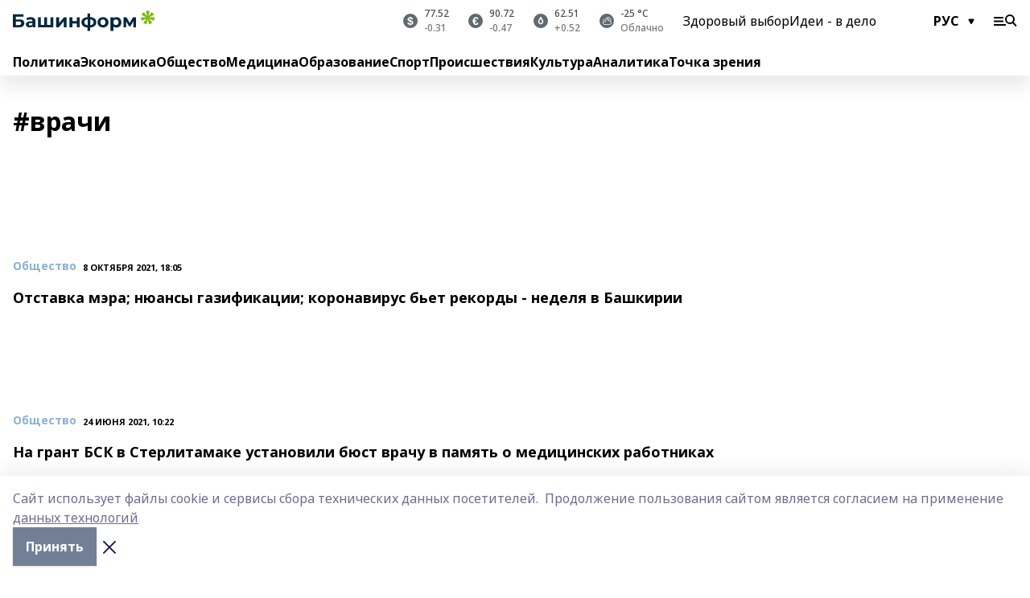

--- FILE ---
content_type: text/html; charset=utf-8
request_url: https://www.bashinform.ru/tags/vrachi
body_size: 165634
content:
<!doctype html>
<html data-n-head-ssr lang="ru" data-n-head="%7B%22lang%22:%7B%22ssr%22:%22ru%22%7D%7D">
  <head>
    <title>врачи</title><meta data-n-head="ssr" data-hid="google" name="google" content="notranslate"><meta data-n-head="ssr" data-hid="charset" charset="utf-8"><meta data-n-head="ssr" data-hid="og:image" property="og:image" content="https://api.bashinform.ru/attachments/d98d4d870c74585f57c4f553055a9f49097921bc/store/7c5dc86771304bdd9c3093d87d5823f85294017c8f12d0e862a7e04b5e82/logo.svg"><meta data-n-head="ssr" name="viewport" content="width=1300"><meta data-n-head="ssr" data-hid="og:url" property="og:url" content="https://www.bashinform.ru/tags/vrachi"><meta data-n-head="ssr" data-hid="og:type" property="og:type" content="website"><meta data-n-head="ssr" name="yandex-verification" content="ca58c9dd15dea0f3"><meta data-n-head="ssr" name="zen-verification" content="d6MJZIcZfvx5x8MI1ahrE91viUYqoHpPg4n6TlZx5aKVNzirodGtfLAD1MXIf7uT"><meta data-n-head="ssr" name="google-site-verification" content="aophjRo3SvSS_JveRtLG6t2WU9eBvkgT7cvpQiKwKgQ"><meta data-n-head="ssr" data-hid="og:title" property="og:title" content="врачи"><meta data-n-head="ssr" data-hid="og:description" property="og:description" content="врачи"><meta data-n-head="ssr" data-hid="description" name="description" content="врачи"><link data-n-head="ssr" rel="icon" href="https://api.bashinform.ru/attachments/00d011a4fcd6f83754eee2e1d97ea0a4e1ac3280/store/5e2dfad69d32f24b4dbaec4002fa928d33ba30d5f73d5cbc6d431b4c7a0e/favicon+%285%29.ico"><link data-n-head="ssr" rel="canonical" href="https://www.bashinform.ru/tags/vrachi"><link data-n-head="ssr" rel="preconnect" href="https://fonts.googleapis.com"><link data-n-head="ssr" rel="stylesheet" href="/fonts/noto-sans/index.css"><link data-n-head="ssr" rel="stylesheet" href="https://fonts.googleapis.com/css2?family=Noto+Serif:wght@400;700&amp;display=swap"><link data-n-head="ssr" rel="stylesheet" href="https://fonts.googleapis.com/css2?family=Inter:wght@400;600;700;900&amp;display=swap"><link data-n-head="ssr" rel="stylesheet" href="https://fonts.googleapis.com/css2?family=Montserrat:wght@400;700&amp;display=swap"><link data-n-head="ssr" rel="stylesheet" href="https://fonts.googleapis.com/css2?family=Pacifico&amp;display=swap"><style data-n-head="ssr">:root { --active-color: #8bb1d4; }</style><script data-n-head="ssr" src="https://yastatic.net/pcode/adfox/loader.js" crossorigin="anonymous"></script><script data-n-head="ssr" src="https://vk.com/js/api/openapi.js" async></script><script data-n-head="ssr" src="https://widget.sparrow.ru/js/embed.js" async></script><script data-n-head="ssr" src="https://yandex.ru/ads/system/header-bidding.js" async></script><script data-n-head="ssr" src="https://ads.digitalcaramel.com/js/bashinform.ru.js" type="text/javascript"></script><script data-n-head="ssr">window.yaContextCb = window.yaContextCb || []</script><script data-n-head="ssr" src="https://yandex.ru/ads/system/context.js" async></script><link rel="preload" href="/_nuxt/274f3bb.js" as="script"><link rel="preload" href="/_nuxt/622ad3e.js" as="script"><link rel="preload" href="/_nuxt/ee7430d.js" as="script"><link rel="preload" href="/_nuxt/bbaf3f9.js" as="script"><link rel="preload" href="/_nuxt/16e13d1.js" as="script"><link rel="preload" href="/_nuxt/9842943.js" as="script"><style data-vue-ssr-id="02097838:0 0211d3d2:0 7e56e4e3:0 78c231fa:0 2b202313:0 3ba5510c:0 4d1b8c1e:0 285ffec4:0 4627bcb0:0 01b9542b:0 5378b5cc:0 6ec1390e:0 689e6882:0 77d4baa4:0 f11faff8:0 38861037:0 44e53ad8:0 06633194:0 2b9a519e:0">.fade-enter,.fade-leave-to{opacity:0}.fade-enter-active,.fade-leave-active{transition:opacity .2s ease}.fade-up-enter-active,.fade-up-leave-active{transition:all .35s}.fade-up-enter,.fade-up-leave-to{opacity:0;transform:translateY(-20px)}.rubric-date{display:flex;align-items:flex-end;margin-bottom:1rem}.cm-rubric{font-weight:700;font-size:14px;margin-right:.5rem;color:var(--active-color)}.cm-date{font-size:11px;text-transform:uppercase;font-weight:700}.cm-story{font-weight:700;font-size:14px;margin-left:.5rem;margin-right:.5rem;color:var(--active-color)}.serif-text{font-family:Noto Serif,serif;line-height:1.65;font-size:17px}.bg-img{background-size:cover;background-position:50%;height:0;position:relative;background-color:#e2e2e2;padding-bottom:56%;>img{position:absolute;left:0;top:0;width:100%;height:100%;-o-object-fit:cover;object-fit:cover;-o-object-position:center;object-position:center}}.btn{--text-opacity:1;color:#fff;color:rgba(255,255,255,var(--text-opacity));text-align:center;padding-top:1.5rem;padding-bottom:1.5rem;font-weight:700;cursor:pointer;margin-top:2rem;border-radius:8px;font-size:20px;background:var(--active-color)}.checkbox{border-radius:.5rem;border-width:1px;margin-right:1.25rem;cursor:pointer;border-color:#e9e9eb;width:32px;height:32px}.checkbox.__active{background:var(--active-color) 50% no-repeat url([data-uri]);border-color:var(--active-color)}.h1{margin-top:1rem;margin-bottom:1.5rem;font-weight:700;line-height:1.07;font-size:32px}.all-matters{text-align:center;cursor:pointer;padding-top:1.5rem;padding-bottom:1.5rem;font-weight:700;margin-bottom:2rem;border-radius:8px;background:#f5f5f5;font-size:20px}.all-matters.__small{padding-top:.75rem;padding-bottom:.75rem;margin-top:1.5rem;font-size:14px;border-radius:4px}[data-desktop]{.rubric-date{margin-bottom:1.25rem}.h1{font-size:46px;margin-top:1.5rem;margin-bottom:1.5rem}section.cols{display:grid;margin-left:58px;grid-gap:16px;grid-template-columns:816px 42px 300px}section.list-cols{display:grid;grid-gap:40px;grid-template-columns:1fr 300px}.matter-grid{display:flex;flex-wrap:wrap;margin-right:-16px}.top-sticky{position:-webkit-sticky;position:sticky;top:48px}.top-sticky.local{top:56px}.top-sticky.ig{top:86px}.top-sticky-matter{position:-webkit-sticky;position:sticky;z-index:1;top:102px}.top-sticky-matter.local{top:110px}.top-sticky-matter.ig{top:140px}}.search-form{display:flex;border-bottom-width:1px;--border-opacity:1;border-color:#fff;border-color:rgba(255,255,255,var(--border-opacity));padding-bottom:.75rem;justify-content:space-between;align-items:center;--text-opacity:1;color:#fff;color:rgba(255,255,255,var(--text-opacity));.reset{cursor:pointer;opacity:.5;display:block}input{background-color:transparent;border-style:none;--text-opacity:1;color:#fff;color:rgba(255,255,255,var(--text-opacity));outline:2px solid transparent;outline-offset:2px;width:66.666667%;font-size:20px}input::-moz-placeholder{color:hsla(0,0%,100%,.18824)}input:-ms-input-placeholder{color:hsla(0,0%,100%,.18824)}input::placeholder{color:hsla(0,0%,100%,.18824)}}[data-desktop] .search-form{width:820px;button{border-radius:.25rem;font-weight:700;padding:.5rem 1.5rem;cursor:pointer;--text-opacity:1;color:#fff;color:rgba(255,255,255,var(--text-opacity));font-size:22px;background:var(--active-color)}input{font-size:28px}.reset{margin-right:2rem;margin-left:auto}}html.locked{overflow:hidden}html{body{letter-spacing:-.03em;font-family:Noto Sans,sans-serif;line-height:1.19;font-size:14px}ol,ul{margin-left:2rem;margin-bottom:1rem;li{margin-bottom:.5rem}}ol{list-style-type:decimal}ul{list-style-type:disc}a{cursor:pointer;color:inherit}iframe,img,object,video{max-width:100%}}.container{padding-left:16px;padding-right:16px}[data-desktop]{min-width:1250px;.container{margin-left:auto;margin-right:auto;padding-left:0;padding-right:0;width:1250px}}
/*! normalize.css v8.0.1 | MIT License | github.com/necolas/normalize.css */html{line-height:1.15;-webkit-text-size-adjust:100%}body{margin:0}main{display:block}h1{font-size:2em;margin:.67em 0}hr{box-sizing:content-box;height:0;overflow:visible}pre{font-family:monospace,monospace;font-size:1em}a{background-color:transparent}abbr[title]{border-bottom:none;text-decoration:underline;-webkit-text-decoration:underline dotted;text-decoration:underline dotted}b,strong{font-weight:bolder}code,kbd,samp{font-family:monospace,monospace;font-size:1em}small{font-size:80%}sub,sup{font-size:75%;line-height:0;position:relative;vertical-align:baseline}sub{bottom:-.25em}sup{top:-.5em}img{border-style:none}button,input,optgroup,select,textarea{font-family:inherit;font-size:100%;line-height:1.15;margin:0}button,input{overflow:visible}button,select{text-transform:none}[type=button],[type=reset],[type=submit],button{-webkit-appearance:button}[type=button]::-moz-focus-inner,[type=reset]::-moz-focus-inner,[type=submit]::-moz-focus-inner,button::-moz-focus-inner{border-style:none;padding:0}[type=button]:-moz-focusring,[type=reset]:-moz-focusring,[type=submit]:-moz-focusring,button:-moz-focusring{outline:1px dotted ButtonText}fieldset{padding:.35em .75em .625em}legend{box-sizing:border-box;color:inherit;display:table;max-width:100%;padding:0;white-space:normal}progress{vertical-align:baseline}textarea{overflow:auto}[type=checkbox],[type=radio]{box-sizing:border-box;padding:0}[type=number]::-webkit-inner-spin-button,[type=number]::-webkit-outer-spin-button{height:auto}[type=search]{-webkit-appearance:textfield;outline-offset:-2px}[type=search]::-webkit-search-decoration{-webkit-appearance:none}::-webkit-file-upload-button{-webkit-appearance:button;font:inherit}details{display:block}summary{display:list-item}[hidden],template{display:none}blockquote,dd,dl,figure,h1,h2,h3,h4,h5,h6,hr,p,pre{margin:0}button{background-color:transparent;background-image:none}button:focus{outline:1px dotted;outline:5px auto -webkit-focus-ring-color}fieldset,ol,ul{margin:0;padding:0}ol,ul{list-style:none}html{font-family:Noto Sans,sans-serif;line-height:1.5}*,:after,:before{box-sizing:border-box;border:0 solid #e2e8f0}hr{border-top-width:1px}img{border-style:solid}textarea{resize:vertical}input::-moz-placeholder,textarea::-moz-placeholder{color:#a0aec0}input:-ms-input-placeholder,textarea:-ms-input-placeholder{color:#a0aec0}input::placeholder,textarea::placeholder{color:#a0aec0}[role=button],button{cursor:pointer}table{border-collapse:collapse}h1,h2,h3,h4,h5,h6{font-size:inherit;font-weight:inherit}a{color:inherit;text-decoration:inherit}button,input,optgroup,select,textarea{padding:0;line-height:inherit;color:inherit}code,kbd,pre,samp{font-family:Menlo,Monaco,Consolas,"Liberation Mono","Courier New",monospace}audio,canvas,embed,iframe,img,object,svg,video{display:block;vertical-align:middle}img,video{max-width:100%;height:auto}.appearance-none{-webkit-appearance:none;-moz-appearance:none;appearance:none}.bg-transparent{background-color:transparent}.bg-black{--bg-opacity:1;background-color:#000;background-color:rgba(0,0,0,var(--bg-opacity))}.bg-white{--bg-opacity:1;background-color:#fff;background-color:rgba(255,255,255,var(--bg-opacity))}.bg-gray-200{--bg-opacity:1;background-color:#edf2f7;background-color:rgba(237,242,247,var(--bg-opacity))}.bg-center{background-position:50%}.bg-top{background-position:top}.bg-no-repeat{background-repeat:no-repeat}.bg-cover{background-size:cover}.bg-contain{background-size:contain}.border-collapse{border-collapse:collapse}.border-black{--border-opacity:1;border-color:#000;border-color:rgba(0,0,0,var(--border-opacity))}.border-blue-400{--border-opacity:1;border-color:#63b3ed;border-color:rgba(99,179,237,var(--border-opacity))}.rounded{border-radius:.25rem}.rounded-lg{border-radius:.5rem}.rounded-full{border-radius:9999px}.border-none{border-style:none}.border-2{border-width:2px}.border-4{border-width:4px}.border{border-width:1px}.border-t-0{border-top-width:0}.border-t{border-top-width:1px}.border-b{border-bottom-width:1px}.cursor-pointer{cursor:pointer}.block{display:block}.inline-block{display:inline-block}.flex{display:flex}.table{display:table}.grid{display:grid}.hidden{display:none}.flex-col{flex-direction:column}.flex-wrap{flex-wrap:wrap}.flex-no-wrap{flex-wrap:nowrap}.items-center{align-items:center}.justify-center{justify-content:center}.justify-between{justify-content:space-between}.flex-grow-0{flex-grow:0}.flex-shrink-0{flex-shrink:0}.order-first{order:-9999}.order-last{order:9999}.font-sans{font-family:Noto Sans,sans-serif}.font-serif{font-family:Noto Serif,serif}.font-medium{font-weight:500}.font-semibold{font-weight:600}.font-bold{font-weight:700}.h-3{height:.75rem}.h-6{height:1.5rem}.h-12{height:3rem}.h-auto{height:auto}.h-full{height:100%}.text-xs{font-size:11px}.text-sm{font-size:12px}.text-base{font-size:14px}.text-lg{font-size:16px}.text-xl{font-size:18px}.text-2xl{font-size:21px}.text-3xl{font-size:30px}.text-4xl{font-size:46px}.leading-6{line-height:1.5rem}.leading-none{line-height:1}.leading-tight{line-height:1.07}.leading-snug{line-height:1.125}.m-0{margin:0}.my-0{margin-top:0;margin-bottom:0}.mx-0{margin-left:0;margin-right:0}.mx-1{margin-left:.25rem;margin-right:.25rem}.mx-2{margin-left:.5rem;margin-right:.5rem}.my-4{margin-top:1rem;margin-bottom:1rem}.mx-4{margin-left:1rem;margin-right:1rem}.my-5{margin-top:1.25rem;margin-bottom:1.25rem}.mx-5{margin-left:1.25rem;margin-right:1.25rem}.my-6{margin-top:1.5rem;margin-bottom:1.5rem}.my-8{margin-top:2rem;margin-bottom:2rem}.mx-auto{margin-left:auto;margin-right:auto}.-mx-3{margin-left:-.75rem;margin-right:-.75rem}.-my-4{margin-top:-1rem;margin-bottom:-1rem}.mt-0{margin-top:0}.mr-0{margin-right:0}.mb-0{margin-bottom:0}.ml-0{margin-left:0}.mt-1{margin-top:.25rem}.mr-1{margin-right:.25rem}.mb-1{margin-bottom:.25rem}.ml-1{margin-left:.25rem}.mt-2{margin-top:.5rem}.mr-2{margin-right:.5rem}.mb-2{margin-bottom:.5rem}.ml-2{margin-left:.5rem}.mt-3{margin-top:.75rem}.mr-3{margin-right:.75rem}.mb-3{margin-bottom:.75rem}.mt-4{margin-top:1rem}.mr-4{margin-right:1rem}.mb-4{margin-bottom:1rem}.ml-4{margin-left:1rem}.mt-5{margin-top:1.25rem}.mr-5{margin-right:1.25rem}.mb-5{margin-bottom:1.25rem}.mt-6{margin-top:1.5rem}.mr-6{margin-right:1.5rem}.mb-6{margin-bottom:1.5rem}.mt-8{margin-top:2rem}.mr-8{margin-right:2rem}.mb-8{margin-bottom:2rem}.ml-8{margin-left:2rem}.mt-10{margin-top:2.5rem}.ml-10{margin-left:2.5rem}.mt-12{margin-top:3rem}.mb-12{margin-bottom:3rem}.mt-16{margin-top:4rem}.mb-16{margin-bottom:4rem}.mr-20{margin-right:5rem}.mr-auto{margin-right:auto}.ml-auto{margin-left:auto}.mt-px{margin-top:1px}.-mt-2{margin-top:-.5rem}.max-w-none{max-width:none}.max-w-full{max-width:100%}.object-contain{-o-object-fit:contain;object-fit:contain}.object-cover{-o-object-fit:cover;object-fit:cover}.object-center{-o-object-position:center;object-position:center}.opacity-0{opacity:0}.opacity-50{opacity:.5}.outline-none{outline:2px solid transparent;outline-offset:2px}.overflow-auto{overflow:auto}.overflow-hidden{overflow:hidden}.overflow-visible{overflow:visible}.p-0{padding:0}.p-2{padding:.5rem}.p-3{padding:.75rem}.p-4{padding:1rem}.p-8{padding:2rem}.px-0{padding-left:0;padding-right:0}.py-1{padding-top:.25rem;padding-bottom:.25rem}.px-1{padding-left:.25rem;padding-right:.25rem}.py-2{padding-top:.5rem;padding-bottom:.5rem}.px-2{padding-left:.5rem;padding-right:.5rem}.py-3{padding-top:.75rem;padding-bottom:.75rem}.px-3{padding-left:.75rem;padding-right:.75rem}.py-4{padding-top:1rem;padding-bottom:1rem}.px-4{padding-left:1rem;padding-right:1rem}.px-5{padding-left:1.25rem;padding-right:1.25rem}.px-6{padding-left:1.5rem;padding-right:1.5rem}.py-8{padding-top:2rem;padding-bottom:2rem}.py-10{padding-top:2.5rem;padding-bottom:2.5rem}.pt-0{padding-top:0}.pr-0{padding-right:0}.pb-0{padding-bottom:0}.pt-1{padding-top:.25rem}.pt-2{padding-top:.5rem}.pb-2{padding-bottom:.5rem}.pl-2{padding-left:.5rem}.pt-3{padding-top:.75rem}.pb-3{padding-bottom:.75rem}.pt-4{padding-top:1rem}.pr-4{padding-right:1rem}.pb-4{padding-bottom:1rem}.pl-4{padding-left:1rem}.pt-5{padding-top:1.25rem}.pr-5{padding-right:1.25rem}.pb-5{padding-bottom:1.25rem}.pl-5{padding-left:1.25rem}.pt-6{padding-top:1.5rem}.pb-6{padding-bottom:1.5rem}.pl-6{padding-left:1.5rem}.pt-8{padding-top:2rem}.pb-8{padding-bottom:2rem}.pr-10{padding-right:2.5rem}.pb-12{padding-bottom:3rem}.pl-12{padding-left:3rem}.pb-16{padding-bottom:4rem}.pointer-events-none{pointer-events:none}.fixed{position:fixed}.absolute{position:absolute}.relative{position:relative}.sticky{position:-webkit-sticky;position:sticky}.top-0{top:0}.right-0{right:0}.bottom-0{bottom:0}.left-0{left:0}.left-auto{left:auto}.shadow{box-shadow:0 1px 3px 0 rgba(0,0,0,.1),0 1px 2px 0 rgba(0,0,0,.06)}.shadow-none{box-shadow:none}.text-center{text-align:center}.text-right{text-align:right}.text-transparent{color:transparent}.text-black{--text-opacity:1;color:#000;color:rgba(0,0,0,var(--text-opacity))}.text-white{--text-opacity:1;color:#fff;color:rgba(255,255,255,var(--text-opacity))}.text-gray-600{--text-opacity:1;color:#718096;color:rgba(113,128,150,var(--text-opacity))}.text-gray-700{--text-opacity:1;color:#4a5568;color:rgba(74,85,104,var(--text-opacity))}.uppercase{text-transform:uppercase}.underline{text-decoration:underline}.tracking-tight{letter-spacing:-.05em}.select-none{-webkit-user-select:none;-moz-user-select:none;-ms-user-select:none;user-select:none}.select-all{-webkit-user-select:all;-moz-user-select:all;-ms-user-select:all;user-select:all}.visible{visibility:visible}.invisible{visibility:hidden}.whitespace-no-wrap{white-space:nowrap}.w-3{width:.75rem}.w-auto{width:auto}.w-1\/3{width:33.333333%}.w-full{width:100%}.z-20{z-index:20}.z-50{z-index:50}.gap-1{grid-gap:.25rem;gap:.25rem}.gap-2{grid-gap:.5rem;gap:.5rem}.gap-3{grid-gap:.75rem;gap:.75rem}.gap-4{grid-gap:1rem;gap:1rem}.gap-5{grid-gap:1.25rem;gap:1.25rem}.gap-6{grid-gap:1.5rem;gap:1.5rem}.gap-8{grid-gap:2rem;gap:2rem}.gap-10{grid-gap:2.5rem;gap:2.5rem}.grid-cols-1{grid-template-columns:repeat(1,minmax(0,1fr))}.grid-cols-2{grid-template-columns:repeat(2,minmax(0,1fr))}.grid-cols-3{grid-template-columns:repeat(3,minmax(0,1fr))}.grid-cols-4{grid-template-columns:repeat(4,minmax(0,1fr))}.grid-cols-5{grid-template-columns:repeat(5,minmax(0,1fr))}.transform{--transform-translate-x:0;--transform-translate-y:0;--transform-rotate:0;--transform-skew-x:0;--transform-skew-y:0;--transform-scale-x:1;--transform-scale-y:1;transform:translateX(var(--transform-translate-x)) translateY(var(--transform-translate-y)) rotate(var(--transform-rotate)) skewX(var(--transform-skew-x)) skewY(var(--transform-skew-y)) scaleX(var(--transform-scale-x)) scaleY(var(--transform-scale-y))}.transition-all{transition-property:all}.transition{transition-property:background-color,border-color,color,fill,stroke,opacity,box-shadow,transform}@-webkit-keyframes spin{to{transform:rotate(1turn)}}@keyframes spin{to{transform:rotate(1turn)}}@-webkit-keyframes ping{75%,to{transform:scale(2);opacity:0}}@keyframes ping{75%,to{transform:scale(2);opacity:0}}@-webkit-keyframes pulse{50%{opacity:.5}}@keyframes pulse{50%{opacity:.5}}@-webkit-keyframes bounce{0%,to{transform:translateY(-25%);-webkit-animation-timing-function:cubic-bezier(.8,0,1,1);animation-timing-function:cubic-bezier(.8,0,1,1)}50%{transform:none;-webkit-animation-timing-function:cubic-bezier(0,0,.2,1);animation-timing-function:cubic-bezier(0,0,.2,1)}}@keyframes bounce{0%,to{transform:translateY(-25%);-webkit-animation-timing-function:cubic-bezier(.8,0,1,1);animation-timing-function:cubic-bezier(.8,0,1,1)}50%{transform:none;-webkit-animation-timing-function:cubic-bezier(0,0,.2,1);animation-timing-function:cubic-bezier(0,0,.2,1)}}
.nuxt-progress{position:fixed;top:0;left:0;right:0;height:2px;width:0;opacity:1;transition:width .1s,opacity .4s;background-color:var(--active-color);z-index:999999}.nuxt-progress.nuxt-progress-notransition{transition:none}.nuxt-progress-failed{background-color:red}
.page_1iNBq{position:relative;min-height:65vh}[data-desktop]{.topBanner_Im5IM{margin-left:auto;margin-right:auto;width:1256px}}
.bnr_2VvRX{margin-left:auto;margin-right:auto;width:300px}.bnr_2VvRX:not(:empty){margin-bottom:1rem}.bnrContainer_1ho9N.mb-0 .bnr_2VvRX{margin-bottom:0}[data-desktop]{.bnr_2VvRX{width:auto;margin-left:0;margin-right:0}}
.topline-container[data-v-7682f57c]{position:-webkit-sticky;position:sticky;top:0;z-index:10}.bottom-menu[data-v-7682f57c]{--bg-opacity:1;background-color:#fff;background-color:rgba(255,255,255,var(--bg-opacity));height:45px;box-shadow:0 15px 20px rgba(0,0,0,.08)}.bottom-menu.__dark[data-v-7682f57c]{--bg-opacity:1;background-color:#000;background-color:rgba(0,0,0,var(--bg-opacity));.bottom-menu-link{--text-opacity:1;color:#fff;color:rgba(255,255,255,var(--text-opacity))}.bottom-menu-link:hover{color:var(--active-color)}}.bottom-menu-links[data-v-7682f57c]{display:flex;overflow:auto;grid-gap:1rem;gap:1rem;padding-top:1rem;padding-bottom:1rem;scrollbar-width:none}.bottom-menu-links[data-v-7682f57c]::-webkit-scrollbar{display:none}.bottom-menu-link[data-v-7682f57c]{white-space:nowrap;font-weight:700}.bottom-menu-link[data-v-7682f57c]:hover{color:var(--active-color)}
.topline_3oryG{--bg-opacity:1;background-color:#fff;background-color:rgba(255,255,255,var(--bg-opacity));padding-top:.5rem;padding-bottom:.5rem;box-shadow:0 15px 20px rgba(0,0,0,.08);height:49px;z-index:1}.topline_3oryG.__dark_7Q9sS{--bg-opacity:1;background-color:#000;background-color:rgba(0,0,0,var(--bg-opacity))}[data-desktop]{.topline_3oryG{height:42px}}
.topline-content_3mZdm .lang_3UlnI{--text-opacity:1;color:#000;color:rgba(0,0,0,var(--text-opacity))}.topline-content_3mZdm.__dark_3Eyw2{.menu-trigger_2vHgg{--bg-opacity:1;background-color:#fff;background-color:rgba(255,255,255,var(--bg-opacity))}.lang_3UlnI{--text-opacity:1;color:#fff;color:rgba(255,255,255,var(--text-opacity));background-image:url([data-uri])}.mobile-slogan_2KqDP .slogan_1y6dY{--bg-opacity:1;background-color:#000;background-color:rgba(0,0,0,var(--bg-opacity))}.desktop-slogan_g0Qy1,.mobile-slogan_2KqDP .slogan_1y6dY{--text-opacity:1;color:#718096;color:rgba(113,128,150,var(--text-opacity))}}.wrapper_2CltC{display:flex;align-items:center;justify-content:center}.logo_2-8Nd{margin-right:auto;img{width:176px;height:21px;-o-object-fit:contain;object-fit:contain;-o-object-position:left;object-position:left}}.lang_3UlnI{margin-left:auto;margin-right:1.25rem;padding-right:1rem;padding-left:.5rem;cursor:pointer;display:flex;align-items:center;font-weight:700;-webkit-appearance:none;-moz-appearance:none;appearance:none;outline:2px solid transparent;outline-offset:2px;text-transform:uppercase;background:no-repeat url([data-uri]) calc(100% - 3px) 50%}.menu-trigger_2vHgg{cursor:pointer;--bg-opacity:1;background-color:#000;background-color:rgba(0,0,0,var(--bg-opacity));width:30px;height:24px;-webkit-mask:no-repeat url(/_nuxt/img/menu.cffb7c4.svg) center;mask:no-repeat url(/_nuxt/img/menu.cffb7c4.svg) center}.menu-trigger_2vHgg.__cross_2uX-G{-webkit-mask-image:url([data-uri]);mask-image:url([data-uri])}.mobile-slogan_2KqDP{position:relative;.slogan_1y6dY{font-weight:700;--bg-opacity:1;background-color:#fff;background-color:rgba(255,255,255,var(--bg-opacity));display:inline-block;padding-left:.25rem;padding-right:.25rem;position:relative;--text-opacity:1;color:#000;color:rgba(0,0,0,var(--text-opacity));text-transform:uppercase;font-size:10px;margin-left:30px}.line_1yLQW{position:absolute;width:100%;left:0;border-bottom:1px solid #95a3ab;top:8px;color:#5e6a70}}[data-desktop]{.logo_2-8Nd{margin-right:.75rem}.desktop-slogan_g0Qy1{margin-right:auto;font-weight:700;font-size:11px;text-transform:uppercase;color:#5e6a70}.topline-item_1tx8z{font-weight:700;margin-left:1.5rem}.topline-item_1tx8z,.topline-item_1tx8z.blue_3yIQz,.topline-item_1tx8z.red_3O_4Y{--text-opacity:1;color:#fff;color:rgba(255,255,255,var(--text-opacity))}.topline-item_1tx8z.blue_3yIQz,.topline-item_1tx8z.red_3O_4Y{padding-left:.75rem;padding-right:.75rem;margin-top:-1rem;margin-bottom:-1rem;margin-left:0;padding-top:13px;padding-bottom:13px;background:#8bb1d4}.topline-item_1tx8z.red_3O_4Y{background:#c23030}.topline-item_1tx8z.default_1igax{color:var(--active-color)}.lang_3UlnI{margin-right:1.5rem}}
.quotes[data-v-1aca8b04]{justify-content:center}.quote[data-v-1aca8b04],.quotes[data-v-1aca8b04]{display:flex;align-items:center}.quote[data-v-1aca8b04]{margin-right:1.5rem}.quote[data-v-1aca8b04]:last-child{margin-right:0}.icon[data-v-1aca8b04]{position:relative;background:#5e6a70;width:18px;height:18px}.icon[data-v-1aca8b04],.icon[data-v-1aca8b04]:after{border-radius:9999px}.icon[data-v-1aca8b04]:after{position:absolute;left:0;top:0;width:100%;height:100%;background-position:50%;background-repeat:no-repeat;background-image:url(/_nuxt/img/usd.8776cb5.svg);content:""}.icon.EUR[data-v-1aca8b04]:after{background-image:url(/_nuxt/img/eur.7388f81.svg)}.icon.BRO[data-v-1aca8b04]:after{background-image:url([data-uri])}.icon.clear[data-v-1aca8b04]:after{background-image:url(/_nuxt/img/clear.504a39c.svg);background-size:11px}.icon.clouds[data-v-1aca8b04]:after{background-image:url(/_nuxt/img/clouds.35bb1b1.svg);background-size:11px}.icon.few_clouds[data-v-1aca8b04]:after{background-image:url(/_nuxt/img/few_clouds.849e8ce.svg);background-size:11px}.icon.rain[data-v-1aca8b04]:after{background-image:url(/_nuxt/img/rain.fa221cc.svg);background-size:11px}.icon.snow[data-v-1aca8b04]:after{background-image:url(/_nuxt/img/snow.3971728.svg);background-size:11px}.icon.thunderstorm_w_rain[data-v-1aca8b04]:after{background-image:url(/_nuxt/img/thunderstorm_w_rain.f4f5bf2.svg);background-size:11px}.icon.thunderstorm[data-v-1aca8b04]:after{background-image:url(/_nuxt/img/thunderstorm.bbf00c1.svg);background-size:11px}.text[data-v-1aca8b04]{font-size:12px;font-weight:500;margin-left:.5rem;color:#4c4c4c}.diff[data-v-1aca8b04]{opacity:.75}.__local[data-v-1aca8b04]{.icon{background:var(--active-color)}.text{color:var(--active-color)}}.__dark[data-v-1aca8b04]{.icon{background:#4c4c4c}.quote .text{--text-opacity:1;color:#fff;color:rgba(255,255,255,var(--text-opacity))}}
.promo_ZrQsB{text-align:center;display:block;--text-opacity:1;color:#fff;color:rgba(255,255,255,var(--text-opacity));font-weight:500;font-size:16px;line-height:1;position:relative;z-index:1;background:#d65a47;padding:6px 20px}[data-desktop]{.promo_ZrQsB{margin-left:auto;margin-right:auto;font-size:18px;padding:12px 40px}}
[data-desktop] .h1_WQaaH{margin-top:2.5rem}
[data-desktop]{.item_3TsvC{margin-bottom:16px;margin-right:16px;width:calc(25% - 16px)}}
.item[data-v-14fd56fc]{display:grid;grid-template-columns:repeat(1,minmax(0,1fr));grid-gap:.5rem;gap:.5rem;grid-template-rows:120px 1fr;.rubric-date{margin-bottom:4px}}.item.__see-also[data-v-14fd56fc]{grid-template-rows:170px 1fr}.item:hover .title[data-v-14fd56fc]{color:var(--active-color)}.title[data-v-14fd56fc]{font-size:18px;font-weight:700}.text[data-v-14fd56fc]{display:flex;flex-direction:column;justify-content:space-between}.author[data-v-14fd56fc]{margin-top:.5rem;padding-top:.5rem;display:grid;grid-gap:.5rem;gap:.5rem;grid-template-columns:42px 1fr;border-top:1px solid #e2e2e2;justify-self:flex-end}.author-text[data-v-14fd56fc]{font-size:12px;max-width:170px}.author-avatar[data-v-14fd56fc]{--bg-opacity:1;background-color:#edf2f7;background-color:rgba(237,242,247,var(--bg-opacity));border-radius:9999px;background-size:cover;width:42px;height:42px}
.blurImgContainer_3_532{position:relative;overflow:hidden;--bg-opacity:1;background-color:#edf2f7;background-color:rgba(237,242,247,var(--bg-opacity));background-position:50%;background-repeat:no-repeat;display:flex;align-items:center;justify-content:center;aspect-ratio:16/9;background-image:url(/img/loading.svg)}.blurImgBlur_2fI8T{background-position:50%;background-size:cover;filter:blur(10px)}.blurImgBlur_2fI8T,.blurImgImg_ZaMSE{position:absolute;left:0;top:0;width:100%;height:100%}.blurImgImg_ZaMSE{-o-object-fit:contain;object-fit:contain;-o-object-position:center;object-position:center}.play_hPlPQ{background-size:contain;background-position:50%;background-repeat:no-repeat;position:relative;z-index:1;width:18%;min-width:30px;max-width:80px;aspect-ratio:1/1;background-image:url([data-uri])}[data-desktop]{.play_hPlPQ{min-width:35px}}
@-webkit-keyframes rotate-data-v-8cdd8c10{0%{transform:rotate(0)}to{transform:rotate(1turn)}}@keyframes rotate-data-v-8cdd8c10{0%{transform:rotate(0)}to{transform:rotate(1turn)}}.component[data-v-8cdd8c10]{height:3rem;margin-top:1.5rem;margin-bottom:1.5rem;display:flex;justify-content:center;align-items:center;span{height:100%;width:4rem;background:no-repeat url(/_nuxt/img/loading.dd38236.svg) 50%/contain;-webkit-animation:rotate-data-v-8cdd8c10 .8s infinite;animation:rotate-data-v-8cdd8c10 .8s infinite}}
.text_1INKV{line-height:1;opacity:.5;font-weight:700;font-size:21px;margin-bottom:1.5rem}[data-desktop]{.text_1INKV{font-size:32px;width:540px}}
.footer_2pohu{padding:2rem .75rem;margin-top:2rem;position:relative;background:#282828;color:#eceff1}[data-desktop]{.footer_2pohu{padding:2.5rem 0}}
.cols_3-bz_{display:flex;flex-wrap:wrap;justify-content:space-between}.col_2dYlQ,.cols_3-bz_{margin-bottom:1.5rem}.col_2dYlQ{width:45%;a:hover{opacity:.5}}.rightCol_72IqF{width:100%;line-height:1.4}.logo_1CsOp{display:block}.contacts_2pmX0,.logo_1CsOp{margin-bottom:1.5rem}.contacts_2pmX0{display:grid;grid-template-columns:repeat(2,minmax(0,1fr));grid-gap:.75rem;gap:.75rem}.title_-my6-{font-weight:700;margin-bottom:1.5rem;text-transform:uppercase}.text_1qBE2,.title_-my6-{color:#575959}.text_1qBE2{font-size:11px;a{--text-opacity:1;color:#fff;color:rgba(255,255,255,var(--text-opacity));opacity:.75}a:hover{opacity:.5}}[data-desktop]{.cols_3-bz_{padding-bottom:1.5rem;grid-gap:50px;border-bottom:1px solid #575959}.col_2dYlQ{width:150px}.rightCol_72IqF{margin-left:40px;width:370px}.text_1qBE2{display:grid;grid-gap:2.5rem;gap:2.5rem;grid-template-columns:repeat(1,minmax(0,1fr))}.text_1qBE2.__2_3MBU4{grid-template-columns:repeat(2,minmax(0,1fr))}.text_1qBE2.__3_59VH8{grid-template-columns:1fr 1fr 370px}}
.socials[data-v-1d8bf566]{display:flex;flex-wrap:wrap;a{margin-right:.75rem;margin-bottom:.75rem;width:31px;height:30px}.fb{background:url([data-uri]) no-repeat}.ig{background:url(/_nuxt/img/ig.706bd1c.svg) no-repeat}.ok{background:url(/_nuxt/img/ok.07098ed.svg) no-repeat}.rss{background:url(/_nuxt/img/rss.c1e9863.svg) no-repeat}.tw{background:url(/_nuxt/img/tw.c6cf346.svg) no-repeat}.vk{background:url(/_nuxt/img/vk.37fc6de.svg) no-repeat}.yt{background:url(/_nuxt/img/yt.87e58a6.svg) no-repeat}.zen{background:url([data-uri]) no-repeat}.tg{background:url(/_nuxt/img/tg.2c93b20.svg) no-repeat}}</style>
  </head>
  <body class="desktop " data-desktop="1" data-n-head="%7B%22class%22:%7B%22ssr%22:%22desktop%20%22%7D,%22data-desktop%22:%7B%22ssr%22:%221%22%7D%7D">
    <div data-server-rendered="true" id="__nuxt"><!----><div id="__layout"><div><!----> <div class="bg-white"><div class="bnrContainer_1ho9N mb-0 topBanner_Im5IM"><div title="banner_1" class="adfox-bnr bnr_2VvRX"></div></div> <!----> <!----> <!----></div> <div class="topline-container" data-v-7682f57c><div data-v-7682f57c><div class="topline_3oryG"><div class="topline-content_3mZdm"><div class="container wrapper_2CltC"><a href="/" class="nuxt-link-active logo_2-8Nd"><img src="https://api.bashinform.ru/attachments/d98d4d870c74585f57c4f553055a9f49097921bc/store/7c5dc86771304bdd9c3093d87d5823f85294017c8f12d0e862a7e04b5e82/logo.svg"></a> <div class="desktop-slogan_g0Qy1 opacity-0">Новости Башкортостана и Уфы</div> <div class="quotes" data-v-1aca8b04><div class="quote" data-v-1aca8b04><div class="icon USD" data-v-1aca8b04></div> <div class="text" data-v-1aca8b04><div data-v-1aca8b04>77.52</div> <div class="diff" data-v-1aca8b04>-0.31</div></div></div><div class="quote" data-v-1aca8b04><div class="icon EUR" data-v-1aca8b04></div> <div class="text" data-v-1aca8b04><div data-v-1aca8b04>90.72</div> <div class="diff" data-v-1aca8b04>-0.47</div></div></div><div class="quote" data-v-1aca8b04><div class="icon BRO" data-v-1aca8b04></div> <div class="text" data-v-1aca8b04><div data-v-1aca8b04>62.51</div> <div class="diff" data-v-1aca8b04>+0.52</div></div></div> <div class="quote" data-v-1aca8b04><div class="icon clouds" data-v-1aca8b04></div> <div class="text" data-v-1aca8b04><div data-v-1aca8b04>-25 °C</div> <div class="diff" data-v-1aca8b04>Облачно</div></div></div> <a href="/story/noaids" target="_self" class="topline-item_1tx8z red_3O_4Y">Здоровый выбор</a><a href="/story/idea" target="_self" class="topline-item_1tx8z blue_3yIQz">Идеи - в дело</a></div> <select class="lang_3UlnI"><option selected="selected">Рус</option> <option value="https://bash.bashinform.ru">Баш</option><option value="https://eng.bashinform.ru">Eng</option></select> <div class="menu-trigger_2vHgg"></div></div> <!----></div></div></div> <div class="bottom-menu" data-v-7682f57c><div class="container bottom-menu-links" data-v-7682f57c><a href="/rubric/politics" target="_self" class="bottom-menu-link" data-v-7682f57c>Политика</a><a href="/rubric/economy" target="_self" class="bottom-menu-link" data-v-7682f57c>Экономика</a><a href="/rubric/social" target="_self" class="bottom-menu-link" data-v-7682f57c>Общество</a><a href="/rubric/medicine" target="_self" class="bottom-menu-link" data-v-7682f57c>Медицина</a><a href="/rubric/obrazovanie" target="_self" class="bottom-menu-link" data-v-7682f57c>Образование</a><a href="/rubric/sport" target="_self" class="bottom-menu-link" data-v-7682f57c>Спорт</a><a href="/rubric/law" target="_self" class="bottom-menu-link" data-v-7682f57c>Происшествия</a><a href="/rubric/culture" target="_self" class="bottom-menu-link" data-v-7682f57c>Культура</a><a href="/rubric/analytics" target="_self" class="bottom-menu-link" data-v-7682f57c>Аналитика</a><a href="/rubric/viewpoint" target="_self" class="bottom-menu-link" data-v-7682f57c>Точка зрения</a></div></div></div> <div><!----> <!----> <div class="container page_1iNBq"><h1 class="h1 h1_WQaaH">#врачи</h1> <!----> <section class="list-cols"><div><div class="matter-grid"><a href="/news/social/2021-10-08/otstavka-mera-nyuansy-gazifikatsii-koronavirus-biet-rekordy-nedelya-v-bashkirii-2537843" class="item item_3TsvC" data-v-14fd56fc><div data-v-14fd56fc><div class="blurImgContainer_3_532" data-v-14fd56fc><div class="blurImgBlur_2fI8T"></div> <img class="blurImgImg_ZaMSE"> <!----></div></div> <div class="text" data-v-14fd56fc><div data-v-14fd56fc><div class="rubric-date" data-v-14fd56fc><div class="cm-rubric" data-v-14fd56fc>Общество</div> <div class="cm-date" data-v-14fd56fc>8 Октября 2021, 18:05</div></div> <div class="title" data-v-14fd56fc>Отставка мэра; нюансы газификации; коронавирус бьет рекорды - неделя в Башкирии</div></div> <!----></div></a> <!----><a href="/news/social/2021-06-24/na-grant-bsk-v-sterlitamake-ustanovili-byust-vrachu-v-pamyat-o-meditsinskih-rabotnikah-2457642" class="item item_3TsvC" data-v-14fd56fc><div data-v-14fd56fc><div class="blurImgContainer_3_532" data-v-14fd56fc><div class="blurImgBlur_2fI8T"></div> <img class="blurImgImg_ZaMSE"> <!----></div></div> <div class="text" data-v-14fd56fc><div data-v-14fd56fc><div class="rubric-date" data-v-14fd56fc><div class="cm-rubric" data-v-14fd56fc>Общество</div> <div class="cm-date" data-v-14fd56fc>24 Июня 2021, 10:22</div></div> <div class="title" data-v-14fd56fc>На грант БСК в Стерлитамаке установили бюст врачу в память о медицинских работниках</div></div> <!----></div></a> <!----><a href="/news/social/2020-12-17/alfastrahovanie-oms-vruchila-premiyu-vracham-krasnoy-zony-bashkirii-2028387" class="item item_3TsvC" data-v-14fd56fc><div data-v-14fd56fc><div class="blurImgContainer_3_532" data-v-14fd56fc><div class="blurImgBlur_2fI8T"></div> <img class="blurImgImg_ZaMSE"> <!----></div></div> <div class="text" data-v-14fd56fc><div data-v-14fd56fc><div class="rubric-date" data-v-14fd56fc><div class="cm-rubric" data-v-14fd56fc>Общество</div> <div class="cm-date" data-v-14fd56fc>17 Декабря 2020, 14:03</div></div> <div class="title" data-v-14fd56fc>«АльфаСтрахование-ОМС» вручила премию врачам «красной зоны» Башкирии</div></div> <!----></div></a> <!----><a href="/news/economy/2020-11-27/v-bashkirii-predlozhili-uvelichit-oklad-vrachey-i-srednego-medpersonala-2036303" class="item item_3TsvC" data-v-14fd56fc><div data-v-14fd56fc><div class="blurImgContainer_3_532" data-v-14fd56fc><div class="blurImgBlur_2fI8T"></div> <img class="blurImgImg_ZaMSE"> <!----></div></div> <div class="text" data-v-14fd56fc><div data-v-14fd56fc><div class="rubric-date" data-v-14fd56fc><div class="cm-rubric" data-v-14fd56fc>Экономика</div> <div class="cm-date" data-v-14fd56fc>27 Ноября 2020, 18:51</div></div> <div class="title" data-v-14fd56fc>В Башкирии предложили увеличить оклад врачей и среднего медперсонала</div></div> <!----></div></a> <!----><a href="/news/social/2020-11-10/v-ufe-skonchalsya-zaveduyuschiy-otdeleniem-kt-mrt-rkb-imeni-g-kuvatova-ravil-muhamedrahimov-2044970" class="item item_3TsvC" data-v-14fd56fc><div data-v-14fd56fc><div class="blurImgContainer_3_532" data-v-14fd56fc><div class="blurImgBlur_2fI8T"></div> <img class="blurImgImg_ZaMSE"> <!----></div></div> <div class="text" data-v-14fd56fc><div data-v-14fd56fc><div class="rubric-date" data-v-14fd56fc><div class="cm-rubric" data-v-14fd56fc>Общество</div> <div class="cm-date" data-v-14fd56fc>10 Ноября 2020, 09:36</div></div> <div class="title" data-v-14fd56fc>В Уфе скончался заведующий отделением КТ-МРТ РКБ имени Г. Куватова Равиль Мухамедрахимов</div></div> <!----></div></a> <!----><a href="/news/social/2020-10-30/v-minzdrave-bashkirii-soobschili-o-defitsite-vrachey-2049448" class="item item_3TsvC" data-v-14fd56fc><div data-v-14fd56fc><div class="blurImgContainer_3_532" data-v-14fd56fc><div class="blurImgBlur_2fI8T"></div> <img class="blurImgImg_ZaMSE"> <!----></div></div> <div class="text" data-v-14fd56fc><div data-v-14fd56fc><div class="rubric-date" data-v-14fd56fc><div class="cm-rubric" data-v-14fd56fc>Общество</div> <div class="cm-date" data-v-14fd56fc>30 Октября 2020, 11:19</div></div> <div class="title" data-v-14fd56fc>В Минздраве Башкирии сообщили о дефиците врачей</div></div> <!----></div></a> <!----><a href="/news/culture/2020-10-27/v-ufe-otkrylas-fotovystavka-krasnaya-zona-posvyaschennaya-rabote-vrachey-v-kovid-gospitalyah-2051031" class="item item_3TsvC" data-v-14fd56fc><div data-v-14fd56fc><div class="blurImgContainer_3_532" data-v-14fd56fc><div class="blurImgBlur_2fI8T"></div> <img class="blurImgImg_ZaMSE"> <!----></div></div> <div class="text" data-v-14fd56fc><div data-v-14fd56fc><div class="rubric-date" data-v-14fd56fc><div class="cm-rubric" data-v-14fd56fc>Культура</div> <div class="cm-date" data-v-14fd56fc>27 Октября 2020, 12:02</div></div> <div class="title" data-v-14fd56fc>В Уфе открылась фотовыставка «Красная зона», посвященная работе врачей в ковид-госпиталях</div></div> <!----></div></a> <!----><a href="/news/social/2020-10-22/v-bashkirii-sud-opravdal-vracha-zakryvshego-bolnichnyy-bez-rezultatov-testa-na-koronavirus-2053024" class="item item_3TsvC" data-v-14fd56fc><div data-v-14fd56fc><div class="blurImgContainer_3_532" data-v-14fd56fc><div class="blurImgBlur_2fI8T"></div> <img class="blurImgImg_ZaMSE"> <!----></div></div> <div class="text" data-v-14fd56fc><div data-v-14fd56fc><div class="rubric-date" data-v-14fd56fc><div class="cm-rubric" data-v-14fd56fc>Общество</div> <div class="cm-date" data-v-14fd56fc>22 Октября 2020, 18:02</div></div> <div class="title" data-v-14fd56fc>В Башкирии суд оправдал врача, закрывшего больничный без результатов теста на коронавирус</div></div> <!----></div></a> <!----><a href="/news/politics/2020-10-22/3-800-medikov-bashkirii-lechaschih-bolnyh-s-covid-19-poluchat-chaynye-nabory-i-sladosti-2053075" class="item item_3TsvC" data-v-14fd56fc><div data-v-14fd56fc><div class="blurImgContainer_3_532" data-v-14fd56fc><div class="blurImgBlur_2fI8T"></div> <img class="blurImgImg_ZaMSE"> <!----></div></div> <div class="text" data-v-14fd56fc><div data-v-14fd56fc><div class="rubric-date" data-v-14fd56fc><div class="cm-rubric" data-v-14fd56fc>Политика</div> <div class="cm-date" data-v-14fd56fc>22 Октября 2020, 17:01</div></div> <div class="title" data-v-14fd56fc>3 800 медиков Башкирии, лечащих больных с COVID-19, получат чайные наборы и сладости</div></div> <!----></div></a> <!----><a href="/news/social/2020-10-22/koronavirus-v-bashkirii-zarazhennyh-pochti-10-tysyach-novye-narusheniya-v-rkb-im-kuvatova-2053413" class="item item_3TsvC" data-v-14fd56fc><div data-v-14fd56fc><div class="blurImgContainer_3_532" data-v-14fd56fc><div class="blurImgBlur_2fI8T"></div> <img class="blurImgImg_ZaMSE"> <!----></div></div> <div class="text" data-v-14fd56fc><div data-v-14fd56fc><div class="rubric-date" data-v-14fd56fc><div class="cm-rubric" data-v-14fd56fc>Общество</div> <div class="cm-date" data-v-14fd56fc>22 Октября 2020, 09:54</div></div> <div class="title" data-v-14fd56fc>Коронавирус в Башкирии: Зараженных почти 10 тысяч; новые нарушения в РКБ им. Куватова</div></div> <!----></div></a> <!----><a href="/news/social/2020-10-21/brigada-bashkirskih-vrachey-vernulas-iz-abhazii-2053912" class="item item_3TsvC" data-v-14fd56fc><div data-v-14fd56fc><div class="blurImgContainer_3_532" data-v-14fd56fc><div class="blurImgBlur_2fI8T"></div> <img class="blurImgImg_ZaMSE"> <!----></div></div> <div class="text" data-v-14fd56fc><div data-v-14fd56fc><div class="rubric-date" data-v-14fd56fc><div class="cm-rubric" data-v-14fd56fc>Общество</div> <div class="cm-date" data-v-14fd56fc>21 Октября 2020, 12:17</div></div> <div class="title" data-v-14fd56fc>Бригада башкирских врачей вернулась из Абхазии</div></div> <!----></div></a> <!----><a href="/news/social/2020-10-21/spisok-pamyati-popolnila-esche-odin-vrach-iz-bashkirii-pogibshaya-ot-covid-19-2053963" class="item item_3TsvC" data-v-14fd56fc><div data-v-14fd56fc><div class="blurImgContainer_3_532" data-v-14fd56fc><div class="blurImgBlur_2fI8T"></div> <img class="blurImgImg_ZaMSE"> <!----></div></div> <div class="text" data-v-14fd56fc><div data-v-14fd56fc><div class="rubric-date" data-v-14fd56fc><div class="cm-rubric" data-v-14fd56fc>Общество</div> <div class="cm-date" data-v-14fd56fc>21 Октября 2020, 11:53</div></div> <div class="title" data-v-14fd56fc>«Список памяти» пополнила еще один врач из Башкирии, погибшая от COVID-19</div></div> <!----></div></a> <!----><a href="/news/politics/2020-10-16/my-dolzhny-vracham-osoboe-teplo-podarit-radiy-habirov-2055634" class="item item_3TsvC" data-v-14fd56fc><div data-v-14fd56fc><div class="blurImgContainer_3_532" data-v-14fd56fc><div class="blurImgBlur_2fI8T"></div> <img class="blurImgImg_ZaMSE"> <!----></div></div> <div class="text" data-v-14fd56fc><div data-v-14fd56fc><div class="rubric-date" data-v-14fd56fc><div class="cm-rubric" data-v-14fd56fc>Политика</div> <div class="cm-date" data-v-14fd56fc>16 Октября 2020, 23:46</div></div> <div class="title" data-v-14fd56fc>Мы должны врачам особое тепло подарить — Радий Хабиров</div></div> <!----></div></a> <!----><a href="/news/politics/2020-10-16/radiy-habirov-poruchil-vydelit-100-sluzhebnyh-avtomobiley-gosvlasti-dlya-razvoza-vrachey-2055646" class="item item_3TsvC" data-v-14fd56fc><div data-v-14fd56fc><div class="blurImgContainer_3_532" data-v-14fd56fc><div class="blurImgBlur_2fI8T"></div> <img class="blurImgImg_ZaMSE"> <!----></div></div> <div class="text" data-v-14fd56fc><div data-v-14fd56fc><div class="rubric-date" data-v-14fd56fc><div class="cm-rubric" data-v-14fd56fc>Политика</div> <div class="cm-date" data-v-14fd56fc>16 Октября 2020, 23:35</div></div> <div class="title" data-v-14fd56fc>Радий Хабиров поручил выделить 100 служебных автомобилей госвласти  для развоза врачей</div></div> <!----></div></a> <!----><a href="/news/economy/2020-10-13/v-bashkirii-s-defitsitom-vrachey-boryutsya-krupnymi-edinovremennymi-vyplatami-2057210" class="item item_3TsvC" data-v-14fd56fc><div data-v-14fd56fc><div class="blurImgContainer_3_532" data-v-14fd56fc><div class="blurImgBlur_2fI8T"></div> <img class="blurImgImg_ZaMSE"> <!----></div></div> <div class="text" data-v-14fd56fc><div data-v-14fd56fc><div class="rubric-date" data-v-14fd56fc><div class="cm-rubric" data-v-14fd56fc>Экономика</div> <div class="cm-date" data-v-14fd56fc>13 Октября 2020, 21:48</div></div> <div class="title" data-v-14fd56fc>В Башкирии с дефицитом врачей борются крупными единовременными выплатами</div></div> <!----></div></a> <!----><a href="/news/social/2020-10-05/podnyat-prestizh-raboty-vrachey-neonatologov-prizvana-premiya-angelov-malenkih-zhizney-2061382" class="item item_3TsvC" data-v-14fd56fc><div data-v-14fd56fc><div class="blurImgContainer_3_532" data-v-14fd56fc><div class="blurImgBlur_2fI8T"></div> <img class="blurImgImg_ZaMSE"> <!----></div></div> <div class="text" data-v-14fd56fc><div data-v-14fd56fc><div class="rubric-date" data-v-14fd56fc><div class="cm-rubric" data-v-14fd56fc>Общество</div> <div class="cm-date" data-v-14fd56fc>5 Октября 2020, 16:29</div></div> <div class="title" data-v-14fd56fc>Поднять престиж работы врачей-неонатологов призвана премия «Ангелов маленьких жизней»</div></div> <!----></div></a> <!----><a href="/news/social/2020-09-24/koronavirus-v-bashkirii-vspyshka-virusa-v-burzyane-oschuscheniya-vracha-posle-privivki-ot-covid-2066489" class="item item_3TsvC" data-v-14fd56fc><div data-v-14fd56fc><div class="blurImgContainer_3_532" data-v-14fd56fc><div class="blurImgBlur_2fI8T"></div> <img class="blurImgImg_ZaMSE"> <!----></div></div> <div class="text" data-v-14fd56fc><div data-v-14fd56fc><div class="rubric-date" data-v-14fd56fc><div class="cm-rubric" data-v-14fd56fc>Общество</div> <div class="cm-date" data-v-14fd56fc>24 Сентября 2020, 10:03</div></div> <div class="title" data-v-14fd56fc>Коронавирус в Башкирии: Вспышка вируса в Бурзяне; ощущения врача после прививки от COVID</div></div> <!----></div></a> <!----><a href="/news/social/2020-09-11/vrach-pediatr-rasskazala-fotografu-iz-ufy-o-rabote-s-detmi-bolnymi-covid-19-2073761" class="item item_3TsvC" data-v-14fd56fc><div data-v-14fd56fc><div class="blurImgContainer_3_532" data-v-14fd56fc><div class="blurImgBlur_2fI8T"></div> <img class="blurImgImg_ZaMSE"> <!----></div></div> <div class="text" data-v-14fd56fc><div data-v-14fd56fc><div class="rubric-date" data-v-14fd56fc><div class="cm-rubric" data-v-14fd56fc>Общество</div> <div class="cm-date" data-v-14fd56fc>11 Сентября 2020, 08:45</div></div> <div class="title" data-v-14fd56fc>Врач-педиатр рассказала фотографу из Уфы о работе с детьми, больными Covid-19</div></div> <!----></div></a> <!----><a href="/news/social/2020-09-10/koronavirus-v-bashkirii-skolko-zabolevshih-posledniy-patsient-vyplaty-semyam-pogibshih-2073114" class="item item_3TsvC" data-v-14fd56fc><div data-v-14fd56fc><div class="blurImgContainer_3_532" data-v-14fd56fc><div class="blurImgBlur_2fI8T"></div> <img class="blurImgImg_ZaMSE"> <!----></div></div> <div class="text" data-v-14fd56fc><div data-v-14fd56fc><div class="rubric-date" data-v-14fd56fc><div class="cm-rubric" data-v-14fd56fc>Общество</div> <div class="cm-date" data-v-14fd56fc>10 Сентября 2020, 09:39</div></div> <div class="title" data-v-14fd56fc>Коронавирус в Башкирии: Сколько заболевших; последний пациент; выплаты семьям погибших</div></div> <!----></div></a> <!----><a href="/news/social/2020-09-08/koronavirus-v-bashkirii-mnogo-rukovoditeley-i-glav-boleyut-covid-dobralsya-do-shkol-2074187" class="item item_3TsvC" data-v-14fd56fc><div data-v-14fd56fc><div class="blurImgContainer_3_532" data-v-14fd56fc><div class="blurImgBlur_2fI8T"></div> <img class="blurImgImg_ZaMSE"> <!----></div></div> <div class="text" data-v-14fd56fc><div data-v-14fd56fc><div class="rubric-date" data-v-14fd56fc><div class="cm-rubric" data-v-14fd56fc>Общество</div> <div class="cm-date" data-v-14fd56fc>8 Сентября 2020, 09:53</div></div> <div class="title" data-v-14fd56fc>Коронавирус в Башкирии: «Много руководителей и глав болеют»; COVID добрался до школ</div></div> <!----></div></a> <!----></div> <div class="component" style="display:none;" data-v-8cdd8c10><span data-v-8cdd8c10></span></div> <div class="text_1INKV" style="display:none;">По вашему запросу ничего не найдено, попробуйте задать новый запрос</div> <div class="all-matters">Все материалы</div></div> <div><div class="top-sticky bi_ext"><div class="flex bnrContainer_1ho9N"><div title="banner_6" class="adfox-bnr bnr_2VvRX"></div></div> <!----></div></div></section></div></div> <div class="footer_2pohu"><div class="container"><!----> <div class="cols_3-bz_"><div class="col_2dYlQ"><div class="title_-my6-">Новости</div> <div class="mb-4"><a href="https://www.bashinform.ru/news/economy">Экономика</a></div><div class="mb-4"><a href="https://www.bashinform.ru/news/politics">Политика</a></div><div class="mb-4"><a href="https://www.bashinform.ru/news/social">Общество</a></div><div class="mb-4"><a href="https://www.bashinform.ru/news/culture">Культура</a></div><div class="mb-4"><a href="https://www.bashinform.ru/news/sport">Спорт</a></div><div class="mb-4"><a href="https://www.bashinform.ru/news/law">Происшествия</a></div><div class="mb-4"><a href="https://www.bashinform.ru/rubric/detalno">Детально</a></div></div><div class="col_2dYlQ"><div class="title_-my6-">Форматы</div> <div class="mb-4"><a href="/news">Новости</a></div><div class="mb-4"><a href="/longreads/longreads">Лонгриды</a></div><div class="mb-4"><a href="https://www.bashinform.ru/story/infocards">Карточки</a></div><div class="mb-4"><a href="https://www.bashinform.ru/rubric/detalno">Статьи</a></div><div class="mb-4"><a href="https://www.bashinform.ru/news/press-conf">Пресс-конференции</a></div><div class="mb-4"><a href="/rubric/game">Тесты</a></div></div><div class="col_2dYlQ"><div class="title_-my6-">Спецпроекты</div> <div class="mb-4"><a href="/story/video"> Башинформ-ВИДЕО</a></div><div class="mb-4"><a href="https://www.bashinform.ru/news/nacproject">Нацпроекты</a></div><div class="mb-4"><a href="https://www.bashinform.ru/story/zemlyaki">Земляки</a></div><div class="mb-4"><a href="/rubric/colleges">Колледжи</a></div><div class="mb-4"><a href="https://www.bashinform.ru/rubric/yarzam">Ярҙам - время добрых дел</a></div><div class="mb-4"><a href="/story/sciencetime">Время науки</a></div><div class="mb-4"><a href="/story/schastje_vmeste">Счастье - это вместе</a></div><div class="mb-4"><a href="/story/profi">Медийный коннект-клуб &quot;Профи&quot;</a></div></div><div class="col_2dYlQ"><div class="title_-my6-">Издание</div> <div class="mb-4"><a href="/pages/about">Коротко об ИА Башинформ.рф</a></div><div class="mb-4"><a href="/pages/rules">Правила использования материалов ИА «Башинформ»</a></div><div class="mb-4"><a href="https://2501111.ru/">Рекламная служба</a></div><div class="mb-4"><a href="/pages/logo">Логотипы</a></div></div> <div class="rightCol_72IqF"><img src="https://api.bashinform.ru/attachments/032939e8a9a073c426112fa8547d6872a2676bb4/store/f2aa2e37de3894af00aa5374d3eb99a68ae8ae9845dc12897030e8fc83f5/bashinform_logo_futer.svg" width="176" height="21" class="logo_1CsOp"> <div class="contacts_2pmX0"><div><b>Телефон</b> <div>(347) 250-05-07</div></div><!----><div><b>Адрес</b> <div>450077, Уфа, Кирова, 45</div></div><div><b>Рекламная служба</b> <div>(347) 250-11-11 adv@bashinform.ru</div></div><div><b>Редакция</b> <div>(347) 250-07-28 inf@bashinform.ru</div></div><!----><!----><div><b>Отдел кадров</b> <div>ok@bashinform.ru</div></div></div> <div class="socials" data-v-1d8bf566><a href="https://bashinform.ru/rss/yandex.xml" class="rss" data-v-1d8bf566></a> <a href="https://vk.com/myufa" class="vk" data-v-1d8bf566></a> <!----> <!----> <!----> <a href="https://dzen.ru/bashinform?favid=1873" class="zen" data-v-1d8bf566></a> <a href="https://t.me/myufa_rb" class="tg" data-v-1d8bf566></a></div></div></div> <div class="text_1qBE2 __2_3MBU4 __3_59VH8"><div><p>&copy; 1992-2026 АО ИА &laquo;Башинформ&raquo;.</p>
<p><a href="https://www.bashinform.ru/">www.bashinform.ru</a></p>
<p>Сетевое издание &laquo;Информационное агентство &laquo;Башинформ&raquo; зарегистрировано в Федеральной службе по надзору в сфере связи, информационных технологий и массовых коммуникаций (Роскомнадзор), регистрационный номер Эл № ФС77-88040</p>
<p>Учредитель Акционерное общество "Информационное агентство "Башинформ"</p>
<p>Главный редактор Шарафутдинов Руслан Михайлович</p>
<p></p></div> <div><p>Вся информация и материалы, размещенные на сайте www.bashinform.ru защищены международным и российским законодательством об авторском праве и смежных правах. 18+ запрещено для детей.</p>
<p><a href="https://www.bashinform.ru/pages/ob-ispolzovanii-personalnykh-dannykh">Об использовании персональных данных</a></p>
<p><a href="https://www.bashinform.ru/pages/recommendations">Правила применения рекомендательных технологий</a></p></div> <div>При перепечатке или цитировании ссылка на ИА «Башинформ» обязательна. Для интернет-изданий и социальных сетей прямая активная гиперссылка обязательна. Использование логотипа ИА «Башинформ» в целях, не связанных с ссылкой на агентство при перепечатке или цитировании, допускается только с письменного разрешения АО ИА «Башинформ».</div></div> <div class="flex mt-4"><a href="https://metrika.yandex.ru/stat/?id=303260" target="_blank" rel="nofollow" class="mr-4"><img src="https://informer.yandex.ru/informer/303260/3_0_FFFFFFFF_EFEFEFFF_0_pageviews" alt="Яндекс.Метрика" title="Яндекс.Метрика: данные за сегодня (просмотры, визиты и уникальные посетители)" style="width:88px; height:31px; border:0;"></a> <a href="https://www.liveinternet.ru/click" target="_blank" class="mr-4"><img src="https://counter.yadro.ru/logo?11.6" title="LiveInternet: показано число просмотров за 24 часа, посетителей за 24 часа и за сегодня" alt width="88" height="31" style="border:0"></a> <a href="https://top-fwz1.mail.ru/jump?from=1685533" target="_blank"><img src="https://top-fwz1.mail.ru/counter?id=1685533;t=502;l=1" alt="Top.Mail.Ru" height="31" width="88" style="border:0;"></a></div></div></div> <!----><!----><!----><!----><!----><!----><!----><!----><!----><!----><!----></div></div></div><script>window.__NUXT__=(function(a,b,c,d,e,f,g,h,i,j,k,l,m,n,o,p,q,r,s,t,u,v,w,x,y,z,A,B,C,D,E,F,G,H,I,J,K,L,M,N,O,P,Q,R,S,T,U,V,W,X,Y,Z,_,$,aa,ab,ac,ad,ae,af,ag,ah,ai,aj,ak,al,am,an,ao,ap,aq,ar,as,at,au,av,aw,ax,ay,az,aA,aB,aC,aD,aE,aF,aG,aH,aI,aJ,aK,aL,aM,aN,aO,aP,aQ,aR,aS,aT,aU,aV,aW,aX,aY,aZ,a_,a$,ba,bb,bc,bd,be,bf,bg,bh,bi,bj,bk,bl,bm,bn,bo,bp,bq,br,bs,bt,bu,bv,bw,bx,by,bz,bA,bB,bC,bD,bE){return {layout:x,data:[{tag:{title:"врачи",slug:"vrachi",path:am,meta_information_attributes:{id:a,title:a,keywords:a,description:a}},items:[{id:2537843,title:"Отставка мэра; нюансы газификации; коронавирус бьет рекорды - неделя в Башкирии",lead:h,is_promo:b,erid:a,show_authors:f,published_at:"2021-10-08T18:05:00.000+05:00",noindex_text:a,platform_id:g,lightning:b,registration_area:k,is_partners_matter:b,mark_as_ads:b,advertiser_details:a,kind:m,kind_path:l,image:{author:a,source:a,description:_,width:v,height:r,url:"https:\u002F\u002Fapi.bashinform.ru\u002Fattachments\u002Fdcf959dc8d84cdbd3bfe54af9befa6e94021e403\u002Fstore\u002Fcrop\u002F0\u002F0\u002F1599\u002F899\u002F1599\u002F899\u002F0\u002F7a97d4a068779f03169f4aa012f8dfd91e4f88fddd98e1e0d9f971e15ae4\u002F2878674",apply_blackout:e},image_90:"https:\u002F\u002Fapi.bashinform.ru\u002Fattachments\u002Fd77ed1ecb82ad2c49f740890e76906849f004596\u002Fstore\u002Fcrop\u002F0\u002F0\u002F1599\u002F899\u002F90\u002F0\u002F0\u002F7a97d4a068779f03169f4aa012f8dfd91e4f88fddd98e1e0d9f971e15ae4\u002F2878674",image_250:"https:\u002F\u002Fapi.bashinform.ru\u002Fattachments\u002F25e1381343267d713011691532b2ee789dc49be5\u002Fstore\u002Fcrop\u002F0\u002F0\u002F1599\u002F899\u002F250\u002F0\u002F0\u002F7a97d4a068779f03169f4aa012f8dfd91e4f88fddd98e1e0d9f971e15ae4\u002F2878674",image_800:"https:\u002F\u002Fapi.bashinform.ru\u002Fattachments\u002F31a469d7299ba31e9660773826cee0cc00aeb2ea\u002Fstore\u002Fcrop\u002F0\u002F0\u002F1599\u002F899\u002F800\u002F0\u002F0\u002F7a97d4a068779f03169f4aa012f8dfd91e4f88fddd98e1e0d9f971e15ae4\u002F2878674",image_1600:"https:\u002F\u002Fapi.bashinform.ru\u002Fattachments\u002F907cd9dd09b75642f0d329bbbfa4d15647f17bf4\u002Fstore\u002Fcrop\u002F0\u002F0\u002F1599\u002F899\u002F1600\u002F0\u002F0\u002F7a97d4a068779f03169f4aa012f8dfd91e4f88fddd98e1e0d9f971e15ae4\u002F2878674",path:"\u002Fnews\u002Fsocial\u002F2021-10-08\u002Fotstavka-mera-nyuansy-gazifikatsii-koronavirus-biet-rekordy-nedelya-v-bashkirii-2537843",rubric_title:o,rubric_path:p,type:n,authors:[q],platform_title:i,platform_host:j},{id:2457642,title:"На грант БСК в Стерлитамаке установили бюст врачу в память о медицинских работниках",lead:h,is_promo:b,erid:a,show_authors:f,published_at:"2021-06-24T10:22:50.000+05:00",noindex_text:a,platform_id:g,lightning:b,registration_area:k,is_partners_matter:b,mark_as_ads:b,advertiser_details:a,kind:m,kind_path:l,image:{author:a,source:a,description:a,width:v,height:r,url:"https:\u002F\u002Fapi.bashinform.ru\u002Fattachments\u002F61682edcf1dd38d07f3345563eb0e13c7703dd51\u002Fstore\u002Fcrop\u002F0\u002F0\u002F1599\u002F899\u002F1599\u002F899\u002F0\u002Ff2ba32b4db5c6bc8a1cfe13fd8160c4dc45cd7d1f7748908a7945d118c2d\u002Fplaceholder_image_bashinform.jpeg",apply_blackout:e},image_90:"https:\u002F\u002Fapi.bashinform.ru\u002Fattachments\u002Ff19b12cd90f396a619fbd2f0591fc0933e772039\u002Fstore\u002Fcrop\u002F0\u002F0\u002F1599\u002F899\u002F90\u002F0\u002F0\u002Ff2ba32b4db5c6bc8a1cfe13fd8160c4dc45cd7d1f7748908a7945d118c2d\u002Fplaceholder_image_bashinform.jpeg",image_250:"https:\u002F\u002Fapi.bashinform.ru\u002Fattachments\u002Fff84d03c9e7ebdcb64fd2002de439b1b23857b09\u002Fstore\u002Fcrop\u002F0\u002F0\u002F1599\u002F899\u002F250\u002F0\u002F0\u002Ff2ba32b4db5c6bc8a1cfe13fd8160c4dc45cd7d1f7748908a7945d118c2d\u002Fplaceholder_image_bashinform.jpeg",image_800:"https:\u002F\u002Fapi.bashinform.ru\u002Fattachments\u002F371c24f42c86719d96b17b8f2e087d4a4c3e09d2\u002Fstore\u002Fcrop\u002F0\u002F0\u002F1599\u002F899\u002F800\u002F0\u002F0\u002Ff2ba32b4db5c6bc8a1cfe13fd8160c4dc45cd7d1f7748908a7945d118c2d\u002Fplaceholder_image_bashinform.jpeg",image_1600:"https:\u002F\u002Fapi.bashinform.ru\u002Fattachments\u002F8441a9574d9189c9ee7a27e59c93e700920b29c6\u002Fstore\u002Fcrop\u002F0\u002F0\u002F1599\u002F899\u002F1600\u002F0\u002F0\u002Ff2ba32b4db5c6bc8a1cfe13fd8160c4dc45cd7d1f7748908a7945d118c2d\u002Fplaceholder_image_bashinform.jpeg",path:"\u002Fnews\u002Fsocial\u002F2021-06-24\u002Fna-grant-bsk-v-sterlitamake-ustanovili-byust-vrachu-v-pamyat-o-meditsinskih-rabotnikah-2457642",rubric_title:o,rubric_path:p,type:n,authors:[an],platform_title:i,platform_host:j},{id:2028387,title:"«АльфаСтрахование-ОМС» вручила премию врачам «красной зоны» Башкирии",lead:h,is_promo:b,erid:a,show_authors:f,published_at:"2020-12-17T14:03:47.000+05:00",noindex_text:a,platform_id:g,lightning:b,registration_area:k,is_partners_matter:b,mark_as_ads:b,advertiser_details:a,kind:m,kind_path:l,image:{author:a,source:a,description:a,width:v,height:r,url:"https:\u002F\u002Fapi.bashinform.ru\u002Fattachments\u002Fe6ef8b7a0de2a55c2897bcfa58b449d8710d4c74\u002Fstore\u002Fcrop\u002F0\u002F0\u002F1599\u002F899\u002F1599\u002F899\u002F0\u002F6c25f73dafe327a288924bff94d950c3afb42a66b70958e1ee5d56b901b3\u002Fplaceholder_image_bashinform.jpeg",apply_blackout:e},image_90:"https:\u002F\u002Fapi.bashinform.ru\u002Fattachments\u002F2b181683223790431bdcc080b5a24b44e03f2b98\u002Fstore\u002Fcrop\u002F0\u002F0\u002F1599\u002F899\u002F90\u002F0\u002F0\u002F6c25f73dafe327a288924bff94d950c3afb42a66b70958e1ee5d56b901b3\u002Fplaceholder_image_bashinform.jpeg",image_250:"https:\u002F\u002Fapi.bashinform.ru\u002Fattachments\u002F6c56bc754987e8bd533eec16afea656a46e2491d\u002Fstore\u002Fcrop\u002F0\u002F0\u002F1599\u002F899\u002F250\u002F0\u002F0\u002F6c25f73dafe327a288924bff94d950c3afb42a66b70958e1ee5d56b901b3\u002Fplaceholder_image_bashinform.jpeg",image_800:"https:\u002F\u002Fapi.bashinform.ru\u002Fattachments\u002Fa691ac3083931f6b6dff07838958445c2e60992f\u002Fstore\u002Fcrop\u002F0\u002F0\u002F1599\u002F899\u002F800\u002F0\u002F0\u002F6c25f73dafe327a288924bff94d950c3afb42a66b70958e1ee5d56b901b3\u002Fplaceholder_image_bashinform.jpeg",image_1600:"https:\u002F\u002Fapi.bashinform.ru\u002Fattachments\u002F3c8156d8f29de032bdcfaadc2059172ba9ed90b7\u002Fstore\u002Fcrop\u002F0\u002F0\u002F1599\u002F899\u002F1600\u002F0\u002F0\u002F6c25f73dafe327a288924bff94d950c3afb42a66b70958e1ee5d56b901b3\u002Fplaceholder_image_bashinform.jpeg",path:"\u002Fnews\u002Fsocial\u002F2020-12-17\u002Falfastrahovanie-oms-vruchila-premiyu-vracham-krasnoy-zony-bashkirii-2028387",rubric_title:o,rubric_path:p,type:n,authors:[an],platform_title:i,platform_host:j},{id:2036303,title:"В Башкирии предложили увеличить оклад врачей и среднего медперсонала",lead:h,is_promo:b,erid:a,show_authors:f,published_at:"2020-11-27T18:51:08.000+05:00",noindex_text:a,platform_id:g,lightning:b,registration_area:k,is_partners_matter:b,mark_as_ads:b,advertiser_details:a,kind:m,kind_path:l,image:{author:a,source:a,description:q,width:K,height:L,url:"https:\u002F\u002Fapi.bashinform.ru\u002Fattachments\u002Fa130b3c9ce7a681119a9a4d98dc8268c95d7834b\u002Fstore\u002Fcrop\u002F0\u002F66\u002F1280\u002F720\u002F1280\u002F720\u002F0\u002F4b5592eeedffa5512462a9e88dfd50fc726c5d90628faed83861cea15ac3\u002F2186943.jpeg",apply_blackout:e},image_90:"https:\u002F\u002Fapi.bashinform.ru\u002Fattachments\u002F6bf91ee4747f04a1fef7afeea37806f6e8154b0f\u002Fstore\u002Fcrop\u002F0\u002F66\u002F1280\u002F720\u002F90\u002F0\u002F0\u002F4b5592eeedffa5512462a9e88dfd50fc726c5d90628faed83861cea15ac3\u002F2186943.jpeg",image_250:"https:\u002F\u002Fapi.bashinform.ru\u002Fattachments\u002Fdbc0929fc40cddb81ede3056f13c409ec3325bff\u002Fstore\u002Fcrop\u002F0\u002F66\u002F1280\u002F720\u002F250\u002F0\u002F0\u002F4b5592eeedffa5512462a9e88dfd50fc726c5d90628faed83861cea15ac3\u002F2186943.jpeg",image_800:"https:\u002F\u002Fapi.bashinform.ru\u002Fattachments\u002F1bf4dca1559b2bbe292223c74f62c9f83bc0c282\u002Fstore\u002Fcrop\u002F0\u002F66\u002F1280\u002F720\u002F800\u002F0\u002F0\u002F4b5592eeedffa5512462a9e88dfd50fc726c5d90628faed83861cea15ac3\u002F2186943.jpeg",image_1600:"https:\u002F\u002Fapi.bashinform.ru\u002Fattachments\u002F60a519ed3a20a52b70fd36043e1b51aff2b39d08\u002Fstore\u002Fcrop\u002F0\u002F66\u002F1280\u002F720\u002F1600\u002F0\u002F0\u002F4b5592eeedffa5512462a9e88dfd50fc726c5d90628faed83861cea15ac3\u002F2186943.jpeg",path:"\u002Fnews\u002Feconomy\u002F2020-11-27\u002Fv-bashkirii-predlozhili-uvelichit-oklad-vrachey-i-srednego-medpersonala-2036303",rubric_title:z,rubric_path:M,type:n,authors:[q],platform_title:i,platform_host:j},{id:2044970,title:"В Уфе скончался заведующий отделением КТ-МРТ РКБ имени Г. Куватова Равиль Мухамедрахимов",lead:h,is_promo:b,erid:a,show_authors:f,published_at:"2020-11-10T09:36:36.000+05:00",noindex_text:a,platform_id:g,lightning:b,registration_area:k,is_partners_matter:b,mark_as_ads:b,advertiser_details:a,kind:m,kind_path:l,image:{author:a,source:a,description:ao,width:v,height:r,url:"https:\u002F\u002Fapi.bashinform.ru\u002Fattachments\u002F038c066b44628031010a68d6d2d476d46a149220\u002Fstore\u002Fcrop\u002F0\u002F0\u002F1599\u002F899\u002F1599\u002F899\u002F0\u002Fa0dabb27281e61d8c850aee21a5d0651890a45fb1b4b1172574d8890592c\u002Fplaceholder_image_bashinform.jpeg",apply_blackout:e},image_90:"https:\u002F\u002Fapi.bashinform.ru\u002Fattachments\u002F8255cfabc19a2a929a06924ce2377b67a981ef4c\u002Fstore\u002Fcrop\u002F0\u002F0\u002F1599\u002F899\u002F90\u002F0\u002F0\u002Fa0dabb27281e61d8c850aee21a5d0651890a45fb1b4b1172574d8890592c\u002Fplaceholder_image_bashinform.jpeg",image_250:"https:\u002F\u002Fapi.bashinform.ru\u002Fattachments\u002Fbc6152c803014e7864ed34c2bec815ad3ebef2f4\u002Fstore\u002Fcrop\u002F0\u002F0\u002F1599\u002F899\u002F250\u002F0\u002F0\u002Fa0dabb27281e61d8c850aee21a5d0651890a45fb1b4b1172574d8890592c\u002Fplaceholder_image_bashinform.jpeg",image_800:"https:\u002F\u002Fapi.bashinform.ru\u002Fattachments\u002Fa75df5c1c6ad054b14dfafd2f01648975d94be58\u002Fstore\u002Fcrop\u002F0\u002F0\u002F1599\u002F899\u002F800\u002F0\u002F0\u002Fa0dabb27281e61d8c850aee21a5d0651890a45fb1b4b1172574d8890592c\u002Fplaceholder_image_bashinform.jpeg",image_1600:"https:\u002F\u002Fapi.bashinform.ru\u002Fattachments\u002Fb79a496ae545f9f404beb3e8be4a641d75f99f1f\u002Fstore\u002Fcrop\u002F0\u002F0\u002F1599\u002F899\u002F1600\u002F0\u002F0\u002Fa0dabb27281e61d8c850aee21a5d0651890a45fb1b4b1172574d8890592c\u002Fplaceholder_image_bashinform.jpeg",path:"\u002Fnews\u002Fsocial\u002F2020-11-10\u002Fv-ufe-skonchalsya-zaveduyuschiy-otdeleniem-kt-mrt-rkb-imeni-g-kuvatova-ravil-muhamedrahimov-2044970",rubric_title:o,rubric_path:p,type:n,authors:[q],platform_title:i,platform_host:j},{id:2049448,title:"В Минздраве Башкирии сообщили о дефиците врачей",lead:h,is_promo:b,erid:a,show_authors:f,published_at:"2020-10-30T11:19:24.000+05:00",noindex_text:a,platform_id:g,lightning:b,registration_area:k,is_partners_matter:b,mark_as_ads:b,advertiser_details:a,kind:m,kind_path:l,image:{author:a,source:a,description:q,width:K,height:L,url:"https:\u002F\u002Fapi.bashinform.ru\u002Fattachments\u002Fb6d7d14026b4d531e728437087fd8458e3ec19d5\u002Fstore\u002Fcrop\u002F0\u002F66\u002F1280\u002F720\u002F1280\u002F720\u002F0\u002F7957649c5194728006e405ad29d0935a3f135288b2dc811636d78e86005c\u002F2189603.jpeg",apply_blackout:e},image_90:"https:\u002F\u002Fapi.bashinform.ru\u002Fattachments\u002F11ff3ee2e4513c88768fec67123650d9aec18d4d\u002Fstore\u002Fcrop\u002F0\u002F66\u002F1280\u002F720\u002F90\u002F0\u002F0\u002F7957649c5194728006e405ad29d0935a3f135288b2dc811636d78e86005c\u002F2189603.jpeg",image_250:"https:\u002F\u002Fapi.bashinform.ru\u002Fattachments\u002F02d3e1d3ea54d8c4e0ba8aa0de2b84e207abd6f1\u002Fstore\u002Fcrop\u002F0\u002F66\u002F1280\u002F720\u002F250\u002F0\u002F0\u002F7957649c5194728006e405ad29d0935a3f135288b2dc811636d78e86005c\u002F2189603.jpeg",image_800:"https:\u002F\u002Fapi.bashinform.ru\u002Fattachments\u002F5b08d49acca862e93bd9f3bff85e074ee70d23dd\u002Fstore\u002Fcrop\u002F0\u002F66\u002F1280\u002F720\u002F800\u002F0\u002F0\u002F7957649c5194728006e405ad29d0935a3f135288b2dc811636d78e86005c\u002F2189603.jpeg",image_1600:"https:\u002F\u002Fapi.bashinform.ru\u002Fattachments\u002F23de873be49da4c55aeae8596c12db31cd97ac50\u002Fstore\u002Fcrop\u002F0\u002F66\u002F1280\u002F720\u002F1600\u002F0\u002F0\u002F7957649c5194728006e405ad29d0935a3f135288b2dc811636d78e86005c\u002F2189603.jpeg",path:"\u002Fnews\u002Fsocial\u002F2020-10-30\u002Fv-minzdrave-bashkirii-soobschili-o-defitsite-vrachey-2049448",rubric_title:o,rubric_path:p,type:n,authors:[q],platform_title:i,platform_host:j},{id:2051031,title:"В Уфе открылась фотовыставка «Красная зона», посвященная работе врачей в ковид-госпиталях",lead:h,is_promo:b,erid:a,show_authors:f,published_at:"2020-10-27T12:02:40.000+05:00",noindex_text:a,platform_id:g,lightning:b,registration_area:k,is_partners_matter:b,mark_as_ads:b,advertiser_details:a,kind:m,kind_path:l,image:{author:a,source:a,description:a,width:754,height:424,url:"https:\u002F\u002Fapi.bashinform.ru\u002Fattachments\u002F1854e4b2168793022b1f8d73094cb7833cb2e144\u002Fstore\u002Fcrop\u002F0\u002F39\u002F754\u002F424\u002F754\u002F424\u002F0\u002Fb690d4a78a00ce320cb143d59eeece344fc60fc77a05aef045d6b6f2f923\u002F2189925.jpeg",apply_blackout:e},image_90:"https:\u002F\u002Fapi.bashinform.ru\u002Fattachments\u002Ff6cfc663ef88aa65a22101aa9a0f925dc07e1c03\u002Fstore\u002Fcrop\u002F0\u002F39\u002F754\u002F424\u002F90\u002F0\u002F0\u002Fb690d4a78a00ce320cb143d59eeece344fc60fc77a05aef045d6b6f2f923\u002F2189925.jpeg",image_250:"https:\u002F\u002Fapi.bashinform.ru\u002Fattachments\u002Ff9eb2446f1a664b66ec81436658504b566953c7b\u002Fstore\u002Fcrop\u002F0\u002F39\u002F754\u002F424\u002F250\u002F0\u002F0\u002Fb690d4a78a00ce320cb143d59eeece344fc60fc77a05aef045d6b6f2f923\u002F2189925.jpeg",image_800:"https:\u002F\u002Fapi.bashinform.ru\u002Fattachments\u002Fd62d5c3b6c7978dcc9666e83cef44509ff76ed05\u002Fstore\u002Fcrop\u002F0\u002F39\u002F754\u002F424\u002F800\u002F0\u002F0\u002Fb690d4a78a00ce320cb143d59eeece344fc60fc77a05aef045d6b6f2f923\u002F2189925.jpeg",image_1600:"https:\u002F\u002Fapi.bashinform.ru\u002Fattachments\u002Fa416345bf8cac6c3d04632e6b639b51ab19e6815\u002Fstore\u002Fcrop\u002F0\u002F39\u002F754\u002F424\u002F1600\u002F0\u002F0\u002Fb690d4a78a00ce320cb143d59eeece344fc60fc77a05aef045d6b6f2f923\u002F2189925.jpeg",path:"\u002Fnews\u002Fculture\u002F2020-10-27\u002Fv-ufe-otkrylas-fotovystavka-krasnaya-zona-posvyaschennaya-rabote-vrachey-v-kovid-gospitalyah-2051031",rubric_title:F,rubric_path:ap,type:n,authors:[q],platform_title:i,platform_host:j},{id:2053024,title:"В Башкирии суд оправдал врача, закрывшего больничный без результатов теста на коронавирус",lead:h,is_promo:b,erid:a,show_authors:f,published_at:"2020-10-22T18:02:00.000+05:00",noindex_text:a,platform_id:g,lightning:b,registration_area:k,is_partners_matter:b,mark_as_ads:b,advertiser_details:a,kind:m,kind_path:l,image:{author:a,source:a,description:q,width:893,height:502,url:"https:\u002F\u002Fapi.bashinform.ru\u002Fattachments\u002Fbb7a027ec7cd0b17208e362021a17a627477904f\u002Fstore\u002Fcrop\u002F0\u002F46\u002F893\u002F502\u002F893\u002F502\u002F0\u002F94299c51b4f2bde8d588c7feb6d721863b71567d0290eadd18439bf30833\u002F2190338.jpeg",apply_blackout:e},image_90:"https:\u002F\u002Fapi.bashinform.ru\u002Fattachments\u002Ff389e358827cf3f270504557869142786e521570\u002Fstore\u002Fcrop\u002F0\u002F46\u002F893\u002F502\u002F90\u002F0\u002F0\u002F94299c51b4f2bde8d588c7feb6d721863b71567d0290eadd18439bf30833\u002F2190338.jpeg",image_250:"https:\u002F\u002Fapi.bashinform.ru\u002Fattachments\u002F78ce10278fd5398d6915111cb6613706a1ff1329\u002Fstore\u002Fcrop\u002F0\u002F46\u002F893\u002F502\u002F250\u002F0\u002F0\u002F94299c51b4f2bde8d588c7feb6d721863b71567d0290eadd18439bf30833\u002F2190338.jpeg",image_800:"https:\u002F\u002Fapi.bashinform.ru\u002Fattachments\u002F09abc362c5ceb03432e906b632614d2972976dd0\u002Fstore\u002Fcrop\u002F0\u002F46\u002F893\u002F502\u002F800\u002F0\u002F0\u002F94299c51b4f2bde8d588c7feb6d721863b71567d0290eadd18439bf30833\u002F2190338.jpeg",image_1600:"https:\u002F\u002Fapi.bashinform.ru\u002Fattachments\u002Ff13ca3250647876002c0e9128a3189facdd3d3ce\u002Fstore\u002Fcrop\u002F0\u002F46\u002F893\u002F502\u002F1600\u002F0\u002F0\u002F94299c51b4f2bde8d588c7feb6d721863b71567d0290eadd18439bf30833\u002F2190338.jpeg",path:"\u002Fnews\u002Fsocial\u002F2020-10-22\u002Fv-bashkirii-sud-opravdal-vracha-zakryvshego-bolnichnyy-bez-rezultatov-testa-na-koronavirus-2053024",rubric_title:o,rubric_path:p,type:n,authors:[q],platform_title:i,platform_host:j},{id:2053075,title:"3 800 медиков Башкирии, лечащих больных с COVID-19, получат чайные наборы и сладости",lead:h,is_promo:b,erid:a,show_authors:f,published_at:"2020-10-22T17:01:26.000+05:00",noindex_text:a,platform_id:g,lightning:b,registration_area:k,is_partners_matter:b,mark_as_ads:b,advertiser_details:a,kind:m,kind_path:l,image:{author:a,source:a,description:N,width:K,height:L,url:"https:\u002F\u002Fapi.bashinform.ru\u002Fattachments\u002F689026358e2d284e1c1d8bbd7e6cc71e4ded6023\u002Fstore\u002Fcrop\u002F0\u002F67\u002F1280\u002F720\u002F1280\u002F720\u002F0\u002F3014df984eebe5dad1159cbc7b98f7bb31e967396118ff217b93a7a5a892\u002F2190350.jpeg",apply_blackout:e},image_90:"https:\u002F\u002Fapi.bashinform.ru\u002Fattachments\u002F557ca3900fdb0322e34337eb3739401afc71a82b\u002Fstore\u002Fcrop\u002F0\u002F67\u002F1280\u002F720\u002F90\u002F0\u002F0\u002F3014df984eebe5dad1159cbc7b98f7bb31e967396118ff217b93a7a5a892\u002F2190350.jpeg",image_250:"https:\u002F\u002Fapi.bashinform.ru\u002Fattachments\u002Fe38eadec4c81f9829dcbcd2c35b72e63e4c60960\u002Fstore\u002Fcrop\u002F0\u002F67\u002F1280\u002F720\u002F250\u002F0\u002F0\u002F3014df984eebe5dad1159cbc7b98f7bb31e967396118ff217b93a7a5a892\u002F2190350.jpeg",image_800:"https:\u002F\u002Fapi.bashinform.ru\u002Fattachments\u002F673480d6f9deb748580e52ae4d96e1ff0c7dd4ba\u002Fstore\u002Fcrop\u002F0\u002F67\u002F1280\u002F720\u002F800\u002F0\u002F0\u002F3014df984eebe5dad1159cbc7b98f7bb31e967396118ff217b93a7a5a892\u002F2190350.jpeg",image_1600:"https:\u002F\u002Fapi.bashinform.ru\u002Fattachments\u002Fc546e678969b42ae3f2a1f8d00e7d3840d254af3\u002Fstore\u002Fcrop\u002F0\u002F67\u002F1280\u002F720\u002F1600\u002F0\u002F0\u002F3014df984eebe5dad1159cbc7b98f7bb31e967396118ff217b93a7a5a892\u002F2190350.jpeg",path:"\u002Fnews\u002Fpolitics\u002F2020-10-22\u002F3-800-medikov-bashkirii-lechaschih-bolnyh-s-covid-19-poluchat-chaynye-nabory-i-sladosti-2053075",rubric_title:C,rubric_path:S,type:n,authors:[A],platform_title:i,platform_host:j},{id:2053413,title:"Коронавирус в Башкирии: Зараженных почти 10 тысяч; новые нарушения в РКБ им. Куватова",lead:h,is_promo:b,erid:a,show_authors:f,published_at:"2020-10-22T09:54:38.000+05:00",noindex_text:a,platform_id:g,lightning:b,registration_area:k,is_partners_matter:b,mark_as_ads:b,advertiser_details:a,kind:m,kind_path:l,image:{author:a,source:a,description:a,width:v,height:r,url:"https:\u002F\u002Fapi.bashinform.ru\u002Fattachments\u002F28f5eaa0f061bc15872b51714e4fefeb239f6ee4\u002Fstore\u002Fcrop\u002F0\u002F0\u002F1599\u002F899\u002F1599\u002F899\u002F0\u002F0cadb7907a9e291dd3d3a105812e2df8a4d690f3f4c1d41ea794d12cbffb\u002Fplaceholder_image_bashinform.jpeg",apply_blackout:e},image_90:"https:\u002F\u002Fapi.bashinform.ru\u002Fattachments\u002Fa83838fb3b9971ca78886717952d90df40a44be5\u002Fstore\u002Fcrop\u002F0\u002F0\u002F1599\u002F899\u002F90\u002F0\u002F0\u002F0cadb7907a9e291dd3d3a105812e2df8a4d690f3f4c1d41ea794d12cbffb\u002Fplaceholder_image_bashinform.jpeg",image_250:"https:\u002F\u002Fapi.bashinform.ru\u002Fattachments\u002Ffcdb9139df3b8df04a404ba148b87df9daa06e48\u002Fstore\u002Fcrop\u002F0\u002F0\u002F1599\u002F899\u002F250\u002F0\u002F0\u002F0cadb7907a9e291dd3d3a105812e2df8a4d690f3f4c1d41ea794d12cbffb\u002Fplaceholder_image_bashinform.jpeg",image_800:"https:\u002F\u002Fapi.bashinform.ru\u002Fattachments\u002F4ffe641cbfaf34d52c1f1ee1fddbfdd4903ebd7b\u002Fstore\u002Fcrop\u002F0\u002F0\u002F1599\u002F899\u002F800\u002F0\u002F0\u002F0cadb7907a9e291dd3d3a105812e2df8a4d690f3f4c1d41ea794d12cbffb\u002Fplaceholder_image_bashinform.jpeg",image_1600:"https:\u002F\u002Fapi.bashinform.ru\u002Fattachments\u002F0bd5da3353926a586fbafeec8bc660880e83cf72\u002Fstore\u002Fcrop\u002F0\u002F0\u002F1599\u002F899\u002F1600\u002F0\u002F0\u002F0cadb7907a9e291dd3d3a105812e2df8a4d690f3f4c1d41ea794d12cbffb\u002Fplaceholder_image_bashinform.jpeg",path:"\u002Fnews\u002Fsocial\u002F2020-10-22\u002Fkoronavirus-v-bashkirii-zarazhennyh-pochti-10-tysyach-novye-narusheniya-v-rkb-im-kuvatova-2053413",rubric_title:o,rubric_path:p,type:n,authors:[q],platform_title:i,platform_host:j},{id:2053912,title:"Бригада башкирских врачей вернулась из Абхазии",lead:h,is_promo:b,erid:a,show_authors:f,published_at:"2020-10-21T12:17:31.000+05:00",noindex_text:a,platform_id:g,lightning:b,registration_area:k,is_partners_matter:b,mark_as_ads:b,advertiser_details:a,kind:m,kind_path:l,image:{author:a,source:a,description:a,width:v,height:r,url:"https:\u002F\u002Fapi.bashinform.ru\u002Fattachments\u002Faec3fd42e5025b3a2856d6cbf16714da47debf39\u002Fstore\u002Fcrop\u002F0\u002F0\u002F1599\u002F899\u002F1599\u002F899\u002F0\u002Ff56201ff628f86e829078342e9051e099e6f5663769c75a74691160589c6\u002Fplaceholder_image_bashinform.jpeg",apply_blackout:e},image_90:"https:\u002F\u002Fapi.bashinform.ru\u002Fattachments\u002F3b54b78181b71e09f1193cad0f7174b4f6884db4\u002Fstore\u002Fcrop\u002F0\u002F0\u002F1599\u002F899\u002F90\u002F0\u002F0\u002Ff56201ff628f86e829078342e9051e099e6f5663769c75a74691160589c6\u002Fplaceholder_image_bashinform.jpeg",image_250:"https:\u002F\u002Fapi.bashinform.ru\u002Fattachments\u002Fb8722a658710d9b761983764ffcf5c60a7181c72\u002Fstore\u002Fcrop\u002F0\u002F0\u002F1599\u002F899\u002F250\u002F0\u002F0\u002Ff56201ff628f86e829078342e9051e099e6f5663769c75a74691160589c6\u002Fplaceholder_image_bashinform.jpeg",image_800:"https:\u002F\u002Fapi.bashinform.ru\u002Fattachments\u002Fd5a44ff754a1a4737cd8d7f591191ac796f46292\u002Fstore\u002Fcrop\u002F0\u002F0\u002F1599\u002F899\u002F800\u002F0\u002F0\u002Ff56201ff628f86e829078342e9051e099e6f5663769c75a74691160589c6\u002Fplaceholder_image_bashinform.jpeg",image_1600:"https:\u002F\u002Fapi.bashinform.ru\u002Fattachments\u002Fdfadcd63535bfeb12db567cab8a3c3f669a4a74b\u002Fstore\u002Fcrop\u002F0\u002F0\u002F1599\u002F899\u002F1600\u002F0\u002F0\u002Ff56201ff628f86e829078342e9051e099e6f5663769c75a74691160589c6\u002Fplaceholder_image_bashinform.jpeg",path:"\u002Fnews\u002Fsocial\u002F2020-10-21\u002Fbrigada-bashkirskih-vrachey-vernulas-iz-abhazii-2053912",rubric_title:o,rubric_path:p,type:n,authors:[q],platform_title:i,platform_host:j},{id:2053963,title:"«Список памяти» пополнила еще один врач из Башкирии, погибшая от COVID-19",lead:h,is_promo:b,erid:a,show_authors:f,published_at:"2020-10-21T11:53:28.000+05:00",noindex_text:a,platform_id:g,lightning:b,registration_area:k,is_partners_matter:b,mark_as_ads:b,advertiser_details:a,kind:m,kind_path:l,image:{author:a,source:a,description:ao,width:v,height:r,url:"https:\u002F\u002Fapi.bashinform.ru\u002Fattachments\u002F8e5173039e81bf53819b3f6f982abe55f2190d04\u002Fstore\u002Fcrop\u002F0\u002F0\u002F1599\u002F899\u002F1599\u002F899\u002F0\u002F72b23fefd2c39ecd9fe295f9a19d291d7f17e80572d47ab726134e08c68b\u002Fplaceholder_image_bashinform.jpeg",apply_blackout:e},image_90:"https:\u002F\u002Fapi.bashinform.ru\u002Fattachments\u002F35495e4d6e277cc9d28bf715d816ec82681785fc\u002Fstore\u002Fcrop\u002F0\u002F0\u002F1599\u002F899\u002F90\u002F0\u002F0\u002F72b23fefd2c39ecd9fe295f9a19d291d7f17e80572d47ab726134e08c68b\u002Fplaceholder_image_bashinform.jpeg",image_250:"https:\u002F\u002Fapi.bashinform.ru\u002Fattachments\u002Faaf475f4e3ac253aa614f198d9f932a075600c8d\u002Fstore\u002Fcrop\u002F0\u002F0\u002F1599\u002F899\u002F250\u002F0\u002F0\u002F72b23fefd2c39ecd9fe295f9a19d291d7f17e80572d47ab726134e08c68b\u002Fplaceholder_image_bashinform.jpeg",image_800:"https:\u002F\u002Fapi.bashinform.ru\u002Fattachments\u002F6dbf0864eefca0dfb1b9cc3acdaf45dcf64ce19a\u002Fstore\u002Fcrop\u002F0\u002F0\u002F1599\u002F899\u002F800\u002F0\u002F0\u002F72b23fefd2c39ecd9fe295f9a19d291d7f17e80572d47ab726134e08c68b\u002Fplaceholder_image_bashinform.jpeg",image_1600:"https:\u002F\u002Fapi.bashinform.ru\u002Fattachments\u002F2541bd651c76a0798d96ec93d02e3d264e1faa47\u002Fstore\u002Fcrop\u002F0\u002F0\u002F1599\u002F899\u002F1600\u002F0\u002F0\u002F72b23fefd2c39ecd9fe295f9a19d291d7f17e80572d47ab726134e08c68b\u002Fplaceholder_image_bashinform.jpeg",path:"\u002Fnews\u002Fsocial\u002F2020-10-21\u002Fspisok-pamyati-popolnila-esche-odin-vrach-iz-bashkirii-pogibshaya-ot-covid-19-2053963",rubric_title:o,rubric_path:p,type:n,authors:[q],platform_title:i,platform_host:j},{id:2055634,title:"Мы должны врачам особое тепло подарить — Радий Хабиров",lead:h,is_promo:b,erid:a,show_authors:f,published_at:"2020-10-16T23:46:32.000+05:00",noindex_text:a,platform_id:g,lightning:b,registration_area:k,is_partners_matter:b,mark_as_ads:b,advertiser_details:a,kind:m,kind_path:l,image:{author:a,source:a,description:"glavarb.ru",width:K,height:L,url:"https:\u002F\u002Fapi.bashinform.ru\u002Fattachments\u002F9ed6cecb613866289c8fe80f77696cf16bb0859f\u002Fstore\u002Fcrop\u002F0\u002F66\u002F1280\u002F720\u002F1280\u002F720\u002F0\u002F49e4f316258022612dc8ebbe3c703748162206e95681d085ce101513b73e\u002F2190865.jpeg",apply_blackout:e},image_90:"https:\u002F\u002Fapi.bashinform.ru\u002Fattachments\u002Fe5487f09f5e67c3122231bb8d3ba9481d6a6792e\u002Fstore\u002Fcrop\u002F0\u002F66\u002F1280\u002F720\u002F90\u002F0\u002F0\u002F49e4f316258022612dc8ebbe3c703748162206e95681d085ce101513b73e\u002F2190865.jpeg",image_250:"https:\u002F\u002Fapi.bashinform.ru\u002Fattachments\u002Fe48d6804fda0df417f9273f90832c7f74b9a3f32\u002Fstore\u002Fcrop\u002F0\u002F66\u002F1280\u002F720\u002F250\u002F0\u002F0\u002F49e4f316258022612dc8ebbe3c703748162206e95681d085ce101513b73e\u002F2190865.jpeg",image_800:"https:\u002F\u002Fapi.bashinform.ru\u002Fattachments\u002Fd0a9410ba06d9fbd73285f64e749e603bdbb047e\u002Fstore\u002Fcrop\u002F0\u002F66\u002F1280\u002F720\u002F800\u002F0\u002F0\u002F49e4f316258022612dc8ebbe3c703748162206e95681d085ce101513b73e\u002F2190865.jpeg",image_1600:"https:\u002F\u002Fapi.bashinform.ru\u002Fattachments\u002Fd8902a522edbe35bbc8e1784e299d1276ace9886\u002Fstore\u002Fcrop\u002F0\u002F66\u002F1280\u002F720\u002F1600\u002F0\u002F0\u002F49e4f316258022612dc8ebbe3c703748162206e95681d085ce101513b73e\u002F2190865.jpeg",path:"\u002Fnews\u002Fpolitics\u002F2020-10-16\u002Fmy-dolzhny-vracham-osoboe-teplo-podarit-radiy-habirov-2055634",rubric_title:C,rubric_path:S,type:n,authors:[q],platform_title:i,platform_host:j},{id:2055646,title:"Радий Хабиров поручил выделить 100 служебных автомобилей госвласти  для развоза врачей",lead:h,is_promo:b,erid:a,show_authors:f,published_at:"2020-10-16T23:35:11.000+05:00",noindex_text:a,platform_id:g,lightning:b,registration_area:k,is_partners_matter:b,mark_as_ads:b,advertiser_details:a,kind:m,kind_path:l,image:{author:a,source:a,description:"пресс - служба главы Башкортостана",width:1000,height:562,url:"https:\u002F\u002Fapi.bashinform.ru\u002Fattachments\u002F93bb89222f4870bd966623f5bdd8d15a44df25a7\u002Fstore\u002Fcrop\u002F0\u002F51\u002F1000\u002F562\u002F1000\u002F562\u002F0\u002F2cb2b6dd1bd470c78a572e11a7b4e66c392eac897637e0a6d321dc57cc3f\u002F2190867.jpeg",apply_blackout:e},image_90:"https:\u002F\u002Fapi.bashinform.ru\u002Fattachments\u002F6acb9e69e75607ec10913e57d084f2dfa4da8d92\u002Fstore\u002Fcrop\u002F0\u002F51\u002F1000\u002F562\u002F90\u002F0\u002F0\u002F2cb2b6dd1bd470c78a572e11a7b4e66c392eac897637e0a6d321dc57cc3f\u002F2190867.jpeg",image_250:"https:\u002F\u002Fapi.bashinform.ru\u002Fattachments\u002F036fb7376ed58594c7b84fe266f39d345f59951d\u002Fstore\u002Fcrop\u002F0\u002F51\u002F1000\u002F562\u002F250\u002F0\u002F0\u002F2cb2b6dd1bd470c78a572e11a7b4e66c392eac897637e0a6d321dc57cc3f\u002F2190867.jpeg",image_800:"https:\u002F\u002Fapi.bashinform.ru\u002Fattachments\u002F67d548141ed19c6c5b6dc901bd28c010228d20e0\u002Fstore\u002Fcrop\u002F0\u002F51\u002F1000\u002F562\u002F800\u002F0\u002F0\u002F2cb2b6dd1bd470c78a572e11a7b4e66c392eac897637e0a6d321dc57cc3f\u002F2190867.jpeg",image_1600:"https:\u002F\u002Fapi.bashinform.ru\u002Fattachments\u002Ffaa4a6331e4cbc1607eb52a0ebf74146572dc2f9\u002Fstore\u002Fcrop\u002F0\u002F51\u002F1000\u002F562\u002F1600\u002F0\u002F0\u002F2cb2b6dd1bd470c78a572e11a7b4e66c392eac897637e0a6d321dc57cc3f\u002F2190867.jpeg",path:"\u002Fnews\u002Fpolitics\u002F2020-10-16\u002Fradiy-habirov-poruchil-vydelit-100-sluzhebnyh-avtomobiley-gosvlasti-dlya-razvoza-vrachey-2055646",rubric_title:C,rubric_path:S,type:n,authors:[A],platform_title:i,platform_host:j},{id:2057210,title:"В Башкирии с дефицитом врачей борются крупными единовременными выплатами",lead:h,is_promo:b,erid:a,show_authors:f,published_at:"2020-10-13T21:48:35.000+05:00",noindex_text:a,platform_id:g,lightning:b,registration_area:k,is_partners_matter:b,mark_as_ads:b,advertiser_details:a,kind:m,kind_path:l,image:{author:a,source:a,description:a,width:v,height:r,url:"https:\u002F\u002Fapi.bashinform.ru\u002Fattachments\u002F6d57ed04194e98299eb3a7f2b67136202f92c2b5\u002Fstore\u002Fcrop\u002F0\u002F0\u002F1599\u002F899\u002F1599\u002F899\u002F0\u002F03428bf426d82250b4071d47a8717cc29cf631edf4455709b60b62ab1bdb\u002Fplaceholder_image_bashinform.jpeg",apply_blackout:e},image_90:"https:\u002F\u002Fapi.bashinform.ru\u002Fattachments\u002Fbddaa757201cad1358fb4b9dbcdba07b6467fa8e\u002Fstore\u002Fcrop\u002F0\u002F0\u002F1599\u002F899\u002F90\u002F0\u002F0\u002F03428bf426d82250b4071d47a8717cc29cf631edf4455709b60b62ab1bdb\u002Fplaceholder_image_bashinform.jpeg",image_250:"https:\u002F\u002Fapi.bashinform.ru\u002Fattachments\u002F1e41c3d63ccb7569f490a6769647a94f218b47d0\u002Fstore\u002Fcrop\u002F0\u002F0\u002F1599\u002F899\u002F250\u002F0\u002F0\u002F03428bf426d82250b4071d47a8717cc29cf631edf4455709b60b62ab1bdb\u002Fplaceholder_image_bashinform.jpeg",image_800:"https:\u002F\u002Fapi.bashinform.ru\u002Fattachments\u002F5873355db317d408d31a844d73ef4285ae2d0631\u002Fstore\u002Fcrop\u002F0\u002F0\u002F1599\u002F899\u002F800\u002F0\u002F0\u002F03428bf426d82250b4071d47a8717cc29cf631edf4455709b60b62ab1bdb\u002Fplaceholder_image_bashinform.jpeg",image_1600:"https:\u002F\u002Fapi.bashinform.ru\u002Fattachments\u002F3750b441901548ef2d33e378ef815089e4c28892\u002Fstore\u002Fcrop\u002F0\u002F0\u002F1599\u002F899\u002F1600\u002F0\u002F0\u002F03428bf426d82250b4071d47a8717cc29cf631edf4455709b60b62ab1bdb\u002Fplaceholder_image_bashinform.jpeg",path:"\u002Fnews\u002Feconomy\u002F2020-10-13\u002Fv-bashkirii-s-defitsitom-vrachey-boryutsya-krupnymi-edinovremennymi-vyplatami-2057210",rubric_title:z,rubric_path:M,type:n,authors:[q],platform_title:i,platform_host:j},{id:2061382,title:"Поднять престиж работы врачей-неонатологов призвана премия «Ангелов маленьких жизней»",lead:h,is_promo:b,erid:a,show_authors:f,published_at:"2020-10-05T16:29:21.000+05:00",noindex_text:a,platform_id:g,lightning:b,registration_area:k,is_partners_matter:b,mark_as_ads:b,advertiser_details:a,kind:m,kind_path:l,image:{author:a,source:a,description:_,width:K,height:L,url:"https:\u002F\u002Fapi.bashinform.ru\u002Fattachments\u002Fd4bd9ddb165906081cf3395a93beb9824dea4955\u002Fstore\u002Fcrop\u002F0\u002F66\u002F1280\u002F720\u002F1280\u002F720\u002F0\u002Fb5ef5e46806a2ace37a7799f5803e9c1ef6bf8783ff85f32a98a0da5492b\u002F2192120.jpeg",apply_blackout:e},image_90:"https:\u002F\u002Fapi.bashinform.ru\u002Fattachments\u002F847903f888d7db1a066b404e4cccd249ed427203\u002Fstore\u002Fcrop\u002F0\u002F66\u002F1280\u002F720\u002F90\u002F0\u002F0\u002Fb5ef5e46806a2ace37a7799f5803e9c1ef6bf8783ff85f32a98a0da5492b\u002F2192120.jpeg",image_250:"https:\u002F\u002Fapi.bashinform.ru\u002Fattachments\u002Fc30ee730c05870f90237ddd1be255bc35591e165\u002Fstore\u002Fcrop\u002F0\u002F66\u002F1280\u002F720\u002F250\u002F0\u002F0\u002Fb5ef5e46806a2ace37a7799f5803e9c1ef6bf8783ff85f32a98a0da5492b\u002F2192120.jpeg",image_800:"https:\u002F\u002Fapi.bashinform.ru\u002Fattachments\u002Fbb1b6a7272fc8ce51df889f29519563d93b6ae4b\u002Fstore\u002Fcrop\u002F0\u002F66\u002F1280\u002F720\u002F800\u002F0\u002F0\u002Fb5ef5e46806a2ace37a7799f5803e9c1ef6bf8783ff85f32a98a0da5492b\u002F2192120.jpeg",image_1600:"https:\u002F\u002Fapi.bashinform.ru\u002Fattachments\u002F75c0de93145bb8f01cd48d0426b3d650959d0ff9\u002Fstore\u002Fcrop\u002F0\u002F66\u002F1280\u002F720\u002F1600\u002F0\u002F0\u002Fb5ef5e46806a2ace37a7799f5803e9c1ef6bf8783ff85f32a98a0da5492b\u002F2192120.jpeg",path:"\u002Fnews\u002Fsocial\u002F2020-10-05\u002Fpodnyat-prestizh-raboty-vrachey-neonatologov-prizvana-premiya-angelov-malenkih-zhizney-2061382",rubric_title:o,rubric_path:p,type:n,authors:[aq],platform_title:i,platform_host:j},{id:2066489,title:"Коронавирус в Башкирии: Вспышка вируса в Бурзяне; ощущения врача после прививки от COVID",lead:h,is_promo:b,erid:a,show_authors:f,published_at:"2020-09-24T10:03:29.000+05:00",noindex_text:a,platform_id:g,lightning:b,registration_area:k,is_partners_matter:b,mark_as_ads:b,advertiser_details:a,kind:m,kind_path:l,image:{author:a,source:a,description:a,width:v,height:r,url:"https:\u002F\u002Fapi.bashinform.ru\u002Fattachments\u002Fe2216f34427ec0e4c2c6fbfc4c99481495a90f6e\u002Fstore\u002Fcrop\u002F0\u002F0\u002F1599\u002F899\u002F1599\u002F899\u002F0\u002Fe5453298ab3906c4d8f799533d8be4707fd280d01a646bd08fb2ecee7c7a\u002Fplaceholder_image_bashinform.jpeg",apply_blackout:e},image_90:"https:\u002F\u002Fapi.bashinform.ru\u002Fattachments\u002F6ba1a86c90c7ad31aea7eb69623a791ce2a93cc3\u002Fstore\u002Fcrop\u002F0\u002F0\u002F1599\u002F899\u002F90\u002F0\u002F0\u002Fe5453298ab3906c4d8f799533d8be4707fd280d01a646bd08fb2ecee7c7a\u002Fplaceholder_image_bashinform.jpeg",image_250:"https:\u002F\u002Fapi.bashinform.ru\u002Fattachments\u002Fba14d38bc258d6b3be081fe003baa106fcd4efe2\u002Fstore\u002Fcrop\u002F0\u002F0\u002F1599\u002F899\u002F250\u002F0\u002F0\u002Fe5453298ab3906c4d8f799533d8be4707fd280d01a646bd08fb2ecee7c7a\u002Fplaceholder_image_bashinform.jpeg",image_800:"https:\u002F\u002Fapi.bashinform.ru\u002Fattachments\u002F484057538ca34f52a232a156356dccbcaf1c0ca2\u002Fstore\u002Fcrop\u002F0\u002F0\u002F1599\u002F899\u002F800\u002F0\u002F0\u002Fe5453298ab3906c4d8f799533d8be4707fd280d01a646bd08fb2ecee7c7a\u002Fplaceholder_image_bashinform.jpeg",image_1600:"https:\u002F\u002Fapi.bashinform.ru\u002Fattachments\u002Fb135cd67a81c516a5657ba232e74efaf4f8ada79\u002Fstore\u002Fcrop\u002F0\u002F0\u002F1599\u002F899\u002F1600\u002F0\u002F0\u002Fe5453298ab3906c4d8f799533d8be4707fd280d01a646bd08fb2ecee7c7a\u002Fplaceholder_image_bashinform.jpeg",path:"\u002Fnews\u002Fsocial\u002F2020-09-24\u002Fkoronavirus-v-bashkirii-vspyshka-virusa-v-burzyane-oschuscheniya-vracha-posle-privivki-ot-covid-2066489",rubric_title:o,rubric_path:p,type:n,authors:[q],platform_title:i,platform_host:j},{id:2073761,title:"Врач-педиатр рассказала фотографу из Уфы о работе с детьми, больными Covid-19",lead:h,is_promo:b,erid:a,show_authors:f,published_at:"2020-09-11T08:45:00.000+05:00",noindex_text:a,platform_id:g,lightning:b,registration_area:k,is_partners_matter:b,mark_as_ads:b,advertiser_details:a,kind:m,kind_path:l,image:{author:a,source:a,description:a,width:r,height:505,url:"https:\u002F\u002Fapi.bashinform.ru\u002Fattachments\u002F9d3ea98e91c31d1e6c697832ad1d653a724cced8\u002Fstore\u002Fcrop\u002F0\u002F46\u002F899\u002F505\u002F899\u002F505\u002F0\u002Ff729ea56e1dffcd154b22933a7135a61f44dd92f4ab988a5aa8ee95e1b48\u002F2194866.jpeg",apply_blackout:e},image_90:"https:\u002F\u002Fapi.bashinform.ru\u002Fattachments\u002F6ba206d4f00490c8c6acba6ceeb388e58c12b928\u002Fstore\u002Fcrop\u002F0\u002F46\u002F899\u002F505\u002F90\u002F0\u002F0\u002Ff729ea56e1dffcd154b22933a7135a61f44dd92f4ab988a5aa8ee95e1b48\u002F2194866.jpeg",image_250:"https:\u002F\u002Fapi.bashinform.ru\u002Fattachments\u002Ffaf8259dc4cb078cef2f53d922309711dc0c0d85\u002Fstore\u002Fcrop\u002F0\u002F46\u002F899\u002F505\u002F250\u002F0\u002F0\u002Ff729ea56e1dffcd154b22933a7135a61f44dd92f4ab988a5aa8ee95e1b48\u002F2194866.jpeg",image_800:"https:\u002F\u002Fapi.bashinform.ru\u002Fattachments\u002F31653f750e19d8f0b8a61fb52635c8e8646271d4\u002Fstore\u002Fcrop\u002F0\u002F46\u002F899\u002F505\u002F800\u002F0\u002F0\u002Ff729ea56e1dffcd154b22933a7135a61f44dd92f4ab988a5aa8ee95e1b48\u002F2194866.jpeg",image_1600:"https:\u002F\u002Fapi.bashinform.ru\u002Fattachments\u002F92cb23ea698290e9a5e1b53f3b48a7d3c83f99f0\u002Fstore\u002Fcrop\u002F0\u002F46\u002F899\u002F505\u002F1600\u002F0\u002F0\u002Ff729ea56e1dffcd154b22933a7135a61f44dd92f4ab988a5aa8ee95e1b48\u002F2194866.jpeg",path:"\u002Fnews\u002Fsocial\u002F2020-09-11\u002Fvrach-pediatr-rasskazala-fotografu-iz-ufy-o-rabote-s-detmi-bolnymi-covid-19-2073761",rubric_title:o,rubric_path:p,type:n,authors:["Вероника Нигматуллина"],platform_title:i,platform_host:j},{id:2073114,title:"Коронавирус в Башкирии: Сколько заболевших; последний пациент; выплаты семьям погибших",lead:h,is_promo:b,erid:a,show_authors:f,published_at:"2020-09-10T09:39:27.000+05:00",noindex_text:a,platform_id:g,lightning:b,registration_area:k,is_partners_matter:b,mark_as_ads:b,advertiser_details:a,kind:m,kind_path:l,image:{author:a,source:a,description:a,width:v,height:r,url:"https:\u002F\u002Fapi.bashinform.ru\u002Fattachments\u002F48a46df58b54ef6ccb96aad54116e892251e777b\u002Fstore\u002Fcrop\u002F0\u002F0\u002F1599\u002F899\u002F1599\u002F899\u002F0\u002F680031ca1b507aee8d3cd3fa401f357a352015944e4c3a5de1b07d522b12\u002Fplaceholder_image_bashinform.jpeg",apply_blackout:e},image_90:"https:\u002F\u002Fapi.bashinform.ru\u002Fattachments\u002Fc1da693978f3f8dacdc30d7e4a4b45defb5b45e4\u002Fstore\u002Fcrop\u002F0\u002F0\u002F1599\u002F899\u002F90\u002F0\u002F0\u002F680031ca1b507aee8d3cd3fa401f357a352015944e4c3a5de1b07d522b12\u002Fplaceholder_image_bashinform.jpeg",image_250:"https:\u002F\u002Fapi.bashinform.ru\u002Fattachments\u002F3016cea304a96f1037a1576cd519aa941372c4b9\u002Fstore\u002Fcrop\u002F0\u002F0\u002F1599\u002F899\u002F250\u002F0\u002F0\u002F680031ca1b507aee8d3cd3fa401f357a352015944e4c3a5de1b07d522b12\u002Fplaceholder_image_bashinform.jpeg",image_800:"https:\u002F\u002Fapi.bashinform.ru\u002Fattachments\u002F0c527eeb46fba207348295d7fa0d129d3c08d2a1\u002Fstore\u002Fcrop\u002F0\u002F0\u002F1599\u002F899\u002F800\u002F0\u002F0\u002F680031ca1b507aee8d3cd3fa401f357a352015944e4c3a5de1b07d522b12\u002Fplaceholder_image_bashinform.jpeg",image_1600:"https:\u002F\u002Fapi.bashinform.ru\u002Fattachments\u002Fddf5e6119aca54b8996192280a1a134fb0d1f3ac\u002Fstore\u002Fcrop\u002F0\u002F0\u002F1599\u002F899\u002F1600\u002F0\u002F0\u002F680031ca1b507aee8d3cd3fa401f357a352015944e4c3a5de1b07d522b12\u002Fplaceholder_image_bashinform.jpeg",path:"\u002Fnews\u002Fsocial\u002F2020-09-10\u002Fkoronavirus-v-bashkirii-skolko-zabolevshih-posledniy-patsient-vyplaty-semyam-pogibshih-2073114",rubric_title:o,rubric_path:p,type:n,authors:[q],platform_title:i,platform_host:j},{id:2074187,title:"Коронавирус в Башкирии: «Много руководителей и глав болеют»; COVID добрался до школ",lead:h,is_promo:b,erid:a,show_authors:f,published_at:"2020-09-08T09:53:37.000+05:00",noindex_text:a,platform_id:g,lightning:b,registration_area:k,is_partners_matter:b,mark_as_ads:b,advertiser_details:a,kind:m,kind_path:l,image:{author:a,source:a,description:a,width:v,height:r,url:"https:\u002F\u002Fapi.bashinform.ru\u002Fattachments\u002F9d4673453be8bfedf7dfe9b227feda1fd526d51e\u002Fstore\u002Fcrop\u002F0\u002F0\u002F1599\u002F899\u002F1599\u002F899\u002F0\u002Fc6fefacb190046de00b9f0782637cb296837ebd95ccf62a9ae53bc184c58\u002Fplaceholder_image_bashinform.jpeg",apply_blackout:e},image_90:"https:\u002F\u002Fapi.bashinform.ru\u002Fattachments\u002F254e849b5c87232aa7e5f541fbde220ec36bf695\u002Fstore\u002Fcrop\u002F0\u002F0\u002F1599\u002F899\u002F90\u002F0\u002F0\u002Fc6fefacb190046de00b9f0782637cb296837ebd95ccf62a9ae53bc184c58\u002Fplaceholder_image_bashinform.jpeg",image_250:"https:\u002F\u002Fapi.bashinform.ru\u002Fattachments\u002Fad900a3ed9ad8c466847724e80ec8563444b96c6\u002Fstore\u002Fcrop\u002F0\u002F0\u002F1599\u002F899\u002F250\u002F0\u002F0\u002Fc6fefacb190046de00b9f0782637cb296837ebd95ccf62a9ae53bc184c58\u002Fplaceholder_image_bashinform.jpeg",image_800:"https:\u002F\u002Fapi.bashinform.ru\u002Fattachments\u002F9aa20c1c553d8be9ea32b3b9e0babc9952ef53fb\u002Fstore\u002Fcrop\u002F0\u002F0\u002F1599\u002F899\u002F800\u002F0\u002F0\u002Fc6fefacb190046de00b9f0782637cb296837ebd95ccf62a9ae53bc184c58\u002Fplaceholder_image_bashinform.jpeg",image_1600:"https:\u002F\u002Fapi.bashinform.ru\u002Fattachments\u002Fb237a21972ea20e619d1619896c8a9909dcebfa4\u002Fstore\u002Fcrop\u002F0\u002F0\u002F1599\u002F899\u002F1600\u002F0\u002F0\u002Fc6fefacb190046de00b9f0782637cb296837ebd95ccf62a9ae53bc184c58\u002Fplaceholder_image_bashinform.jpeg",path:"\u002Fnews\u002Fsocial\u002F2020-09-08\u002Fkoronavirus-v-bashkirii-mnogo-rukovoditeley-i-glav-boleyut-covid-dobralsya-do-shkol-2074187",rubric_title:o,rubric_path:p,type:n,authors:[q],platform_title:i,platform_host:j}],schema:void 0}],fetch:{"0":{mainItem:a,minorItem:a}},error:a,state:{platform:{meta_information_attributes:{id:g,title:"Новости Башкортостана и Уфы сегодня: ИА Башинформ.рф",description:"Читай и смотри последние новости Уфы и Башкирии за сегодня на сайте Башинформ.рф",keywords:"новости, последние, дня, за неделю, новость часа"},id:g,color:"#8bb1d4",title:i,domain:"www.bashinform.ru",hostname:j,footer_text:a,favicon_url:"https:\u002F\u002Fapi.bashinform.ru\u002Fattachments\u002F00d011a4fcd6f83754eee2e1d97ea0a4e1ac3280\u002Fstore\u002F5e2dfad69d32f24b4dbaec4002fa928d33ba30d5f73d5cbc6d431b4c7a0e\u002Ffavicon+%285%29.ico",contact_email:"inf2@bashinform.ru",logo_mobile_url:"https:\u002F\u002Fapi.bashinform.ru\u002Fattachments\u002F2ee26cd15425bc5b2ef566341b63c6cd369abbef\u002Fstore\u002F2923eb7767c5dc8646c1de83e2fee192c5ea87331928a75cb32bcf9e6108\u002Flogo.svg",logo_desktop_url:"https:\u002F\u002Fapi.bashinform.ru\u002Fattachments\u002Fd98d4d870c74585f57c4f553055a9f49097921bc\u002Fstore\u002F7c5dc86771304bdd9c3093d87d5823f85294017c8f12d0e862a7e04b5e82\u002Flogo.svg",logo_footer_url:"https:\u002F\u002Fapi.bashinform.ru\u002Fattachments\u002F032939e8a9a073c426112fa8547d6872a2676bb4\u002Fstore\u002Ff2aa2e37de3894af00aa5374d3eb99a68ae8ae9845dc12897030e8fc83f5\u002Fbashinform_logo_futer.svg",weather_data:{desc:"Clouds",temp:-25.35,date:"2026-01-22T16:49:49+00:00"},template:"bi_ext",footer_column_first:"\u003Cp\u003E&copy; 1992-2026 АО ИА &laquo;Башинформ&raquo;.\u003C\u002Fp\u003E\n\u003Cp\u003E\u003Ca href=\"https:\u002F\u002Fwww.bashinform.ru\u002F\"\u003Ewww.bashinform.ru\u003C\u002Fa\u003E\u003C\u002Fp\u003E\n\u003Cp\u003EСетевое издание &laquo;Информационное агентство &laquo;Башинформ&raquo; зарегистрировано в Федеральной службе по надзору в сфере связи, информационных технологий и массовых коммуникаций (Роскомнадзор), регистрационный номер Эл № ФС77-88040\u003C\u002Fp\u003E\n\u003Cp\u003EУчредитель Акционерное общество \"Информационное агентство \"Башинформ\"\u003C\u002Fp\u003E\n\u003Cp\u003EГлавный редактор Шарафутдинов Руслан Михайлович\u003C\u002Fp\u003E\n\u003Cp\u003E\u003C\u002Fp\u003E",footer_column_second:"\u003Cp\u003EВся информация и материалы, размещенные на сайте www.bashinform.ru защищены международным и российским законодательством об авторском праве и смежных правах. 18+ запрещено для детей.\u003C\u002Fp\u003E\n\u003Cp\u003E\u003Ca href=\"https:\u002F\u002Fwww.bashinform.ru\u002Fpages\u002Fob-ispolzovanii-personalnykh-dannykh\"\u003EОб использовании персональных данных\u003C\u002Fa\u003E\u003C\u002Fp\u003E\n\u003Cp\u003E\u003Ca href=\"https:\u002F\u002Fwww.bashinform.ru\u002Fpages\u002Frecommendations\"\u003EПравила применения рекомендательных технологий\u003C\u002Fa\u003E\u003C\u002Fp\u003E",footer_column_third:"При перепечатке или цитировании ссылка на ИА «Башинформ» обязательна. Для интернет-изданий и социальных сетей прямая активная гиперссылка обязательна. Использование логотипа ИА «Башинформ» в целях, не связанных с ссылкой на агентство при перепечатке или цитировании, допускается только с письменного разрешения АО ИА «Башинформ».",link_yandex_news:h,h1_title_on_main_page:"Новости Башкортостана и Уфы",send_pulse_code:h,announcement:{title:a,description:a,url:a,is_active:b,image:a},banners:[{code:ar,slug:"banner_2",description:"Картина дня. Скроллится - “№2. 240x400” (bi desktop 240x400 - NEW2021 #2 - главная стр. (old левый скролл)) - перенастроен на копию №6",visibility:B,provider:w},{code:"{\"ownerId\":249613,\"containerId\":\"adfox_150027359258842072_2\",\"params\":{\"pp\":\"itk\",\"ps\":\"cgyb\",\"p2\":\"p\"}}\n",slug:"banner_3",description:"Лента новостей. Скроллится - “№3. 240x400” (bi desktop 240x400 - NEW2021 #3 - главная стр.)",visibility:B,provider:w},{code:"{\"ownerId\":249613,\"containerId\":\"adfox_150027359258842072_4\",\"params\":{\"pp\":\"btxx\",\"ps\":\"cgyb\",\"p2\":\"p\"}}",slug:"banner_4",description:"Рекламный блок(Лонгриды) - “№4. 240x400” (desktop 240x400 - NEW2021 #4 - главная стр.)",visibility:B,provider:w},{code:"{\"ownerId\":249613,\"containerId\":\"adfox_163472808954625971\",\"params\":{\"pp\":\"pxn\",\"ps\":\"cgyb\",\"p2\":\"p\"}}",slug:"banner_5",description:"Рекламный блок(Новости) - “№5.” (240x240?  - но! РСЯ не дает выключить один из более крупных форматов)",visibility:B,provider:w},{code:"{\"ownerId\":249613,\"containerId\":\"adfox_161217911696984202\",\"params\":{\"pp\":\"bjuu\",\"ps\":\"cgyb\",\"p2\":\"p\"}}\n",slug:"m_banner_1",description:"Над топлайном - “№1. Мобайл” (bi m)",visibility:G,provider:w},{code:"{\"ownerId\":249613,\"containerId\":\"adfox_163470775979613594\",\"params\":{\"pp\":\"pxn\",\"ps\":\"cgyb\",\"p2\":\"p\"}}\n\n",slug:"m_banner_4",description:"Плоский баннер (320х50)",visibility:G,provider:w},{code:"{\n  \"ownerId\": \"379790\",\n  \"containerId\": \"adfox_162557433762946772\",\n  \"params\": {\n    \"pp\": \"g\",\n    \"ps\": \"favq\",\n    \"p2\": \"hgtu\"\n  }\n}",slug:"branding_disabled",description:"branding",visibility:$,provider:w},{code:"{\"ownerId\":249613,\"containerId\":\"adfox_150027359258842072\",\"params\":{\"pp\":\"idq\",\"ps\":\"cgyb\",\"p2\":\"p\"}}",slug:"banner_7",description:"Конкурс. Правая колонка. - “№7. 240x400” (bi old left)",visibility:B,provider:w},{code:ar,slug:"banner_6",description:"Правая колонка. - “№6. 240x400” + ротация (desktop 240x400 (old Правая колонка) - NEW2021 #6 - только внутренние справа)",visibility:B,provider:w},{code:"\u003C!--AdFox START--\u003E\n\u003C!--bashinform_ru--\u003E\n\u003C!--Площадка: bashinform.ru \u002F * \u002F *--\u003E\n\u003C!--Тип баннера: Media banner--\u003E\n\u003C!--Расположение: m_banner_5--\u003E\n\u003Cdiv id=\"adfox_17192416245327983\"\u003E\u003C\u002Fdiv\u003E\n\u003Cscript\u003E\n    window.yaContextCb.push(()=\u003E{\n        Ya.adfoxCode.create({\n            ownerId: 249613,\n            containerId: 'adfox_17192416245327983',\n            params: {\n                pp: 'eocm',\n                ps: 'cgyb',\n                p2: 'p'\n            }\n        })\n    })\n\u003C\u002Fscript\u003E\n",slug:"m_banner_5",description:"Проектный баннер 300*50 на главной, после картины дня",visibility:G,provider:H},{code:"\u003C!--AdFox START--\u003E\n\u003C!--bashinform_ru--\u003E\n\u003C!--Площадка: bashinform.ru \u002F * \u002F *--\u003E\n\u003C!--Тип баннера: Media banner--\u003E\n\u003C!--Расположение: banner_8--\u003E\n\u003Cdiv id=\"adfox_17192416967013983\"\u003E\u003C\u002Fdiv\u003E\n\u003Cscript\u003E\n    window.yaContextCb.push(()=\u003E{\n        Ya.adfoxCode.create({\n            ownerId: 249613,\n            containerId: 'adfox_17192416967013983',\n            params: {\n                pp: 'eocn',\n                ps: 'cgyb',\n                p2: 'p'\n            }\n        })\n    })\n\u003C\u002Fscript\u003E\n",slug:"banner_8",description:"Второй Баннер 240*400 на главной",visibility:B,provider:H},{code:"{\"ownerId\":249613,\"containerId\":\"adfox_150709983061535029_m3\",\"params\":{\"pp\":\"bupq\",\"ps\":\"cgyb\",\"p2\":\"p\"}}\n",slug:"m_banner_3",description:"Рекламный блок(Лонгриды, 8 материалов). После 4 материала - “№3. Мобайл” (m2c)",visibility:G,provider:w},{code:"\u003Cdiv id=\"DivID\"\u003E\u003C\u002Fdiv\u003E\n\u003Cscript type=\"text\u002Fjavascript\"\nsrc=\"\u002F\u002Fnews.mediametrics.ru\u002Fcgi-bin\u002Fb.fcgi?ac=b&m=js&n=4&id=DivID\" \ncharset=\"UTF-8\"\u003E\n\u003C\u002Fscript\u003E",slug:"mediametrics_disabled",description:"Код Mediametrics",visibility:$,provider:H},{code:"{\"ownerId\":249613,\"containerId\":\"adfox_150709983061535029_m2\",\"params\":{\"pp\":\"lhy\",\"ps\":\"cgyb\",\"p2\":\"p\"}}\n",slug:"m_banner_2",description:"После ленты новостей - “№2. Мобайл” (bi m)",visibility:G,provider:w},{code:"{\"ownerId\":249613,\"containerId\":\"adfox_165666789674825893\",\"params\":{\"pp\":\"idz\",\"ps\":\"cgyb\",\"p2\":\"p\"}}",slug:"banner_1",description:"Над топлайном - “№1. 1256x250”",visibility:B,provider:w},{code:as,slug:at,description:at,visibility:$,provider:H},{code:as,slug:"_moevideo_biz",description:"moevideo_biz_mob",visibility:G,provider:H},{code:"\u003Cdiv id=\"moevideobanner240400\"\u003E\u003C\u002Fdiv\u003E\n\u003Cscript type=\"text\u002Fjavascript\"\u003E\n(\n() =\u003E {\nconst script = document.createElement(\"script\");\nscript.src = \"https:\u002F\u002Fcdn1.moe.video\u002Fp\u002Fb.js\";\nscript.onload = () =\u003E {\naddBanner({\nelement: '#moevideobanner240400',\nplacement: 11407,\nwidth: '240px',\nheight: '400px',\nadvertCount: 0,\n});\n};\ndocument.body.append(script);\n}\n)()\n\u003C\u002Fscript\u003E",slug:"banner_9",description:"Мое видео 240х400 в материале",visibility:B,provider:H}],teaser_blocks:[],global_teaser_blocks:[],menu_items:[],rubrics:[{slug:au,title:aa,id:au},{slug:av,title:I,id:av},{slug:aw,title:o,id:aw},{slug:ax,title:ay,id:ax},{slug:az,title:aA,id:az},{slug:aB,title:aC,id:aB},{slug:aD,title:aE,id:aD},{slug:aF,title:T,id:aF},{slug:aG,title:ab,id:aG},{slug:aH,title:"Правовой ликбез",id:aH},{slug:aI,title:ac,id:aI},{slug:aJ,title:C,id:aJ},{slug:aK,title:ad,id:aK},{slug:aL,title:ae,id:aL},{slug:aM,title:O,id:aM},{slug:aN,title:"«Прямая линия» Главы Республики Башкортостан Радия Хабирова",id:aN},{slug:af,title:aO,id:af},{slug:aP,title:F,id:aP},{slug:aQ,title:z,id:aQ},{slug:aR,title:P,id:aR}],language:"rus",language_title:"Русский",matter_kinds:[{id:m,title:n},{id:aS,title:aT},{id:"opinion",title:"Мнение"},{id:"press_conference",title:"Пресс-конференция"},{id:"card",title:ag},{id:U,title:V},{id:"gallery",title:"Фотогалерея"},{id:"video",title:"Видео"},{id:"survey",title:"Опрос"},{id:"test",title:"Тест"},{id:"podcast",title:"Подкаст"},{id:"persona",title:"Персона"},{id:"contest",title:"Конкурс"},{id:"broadcast",title:"Онлайн-трансляция"}],menu_sections:[{title:aU,position:e,section_type:W,menu_items:[{title:ah,url:l,position:e,menu:c,item_type:d},{title:ag,url:aV,position:s,menu:c,item_type:d},{title:aa,url:aW,position:t,menu:c,item_type:d},{title:I,url:X,position:u,menu:c,item_type:d},{title:"Статьи и интервью",url:Y,position:D,menu:c,item_type:d},{title:ae,url:aX,position:E,menu:c,item_type:d}]},{title:ah,position:e,section_type:Z,menu_items:[{title:z,url:aY,position:e,menu:c,item_type:d},{title:C,url:aZ,position:s,menu:c,item_type:d},{title:o,url:a_,position:t,menu:c,item_type:d},{title:F,url:a$,position:u,menu:c,item_type:d},{title:T,url:ba,position:D,menu:c,item_type:d},{title:O,url:bb,position:E,menu:c,item_type:d},{title:P,url:Y,position:Q,menu:c,item_type:d}]},{title:aU,position:s,section_type:Z,menu_items:[{title:ah,url:l,position:e,menu:c,item_type:d},{title:I,url:"\u002Flongreads\u002Flongreads",position:s,menu:c,item_type:d},{title:ag,url:aV,position:t,menu:c,item_type:d},{title:"Статьи",url:Y,position:u,menu:c,item_type:d},{title:aa,url:aW,position:D,menu:c,item_type:d},{title:ae,url:aX,position:E,menu:c,item_type:d}]},{title:bc,position:s,section_type:W,menu_items:[{title:"Башинформ-ВИДЕО",url:bd,position:e,menu:c,item_type:d},{title:ad,url:be,position:s,menu:c,item_type:d},{title:bf,url:bg,position:t,menu:c,item_type:d},{title:ab,url:bh,position:u,menu:c,item_type:d},{title:ac,url:bi,position:D,menu:c,item_type:d},{title:bj,url:bk,position:E,menu:c,item_type:d},{title:bl,url:bm,position:Q,menu:c,item_type:d},{title:bn,url:bo,position:ai,menu:c,item_type:d}]},{title:bp,position:t,section_type:W,menu_items:[{title:bq,url:br,position:e,menu:c,item_type:d},{title:"Как правильно сослаться на сообщение ИА «Башинформ»",url:bs,position:s,menu:c,item_type:d},{title:bt,url:bu,position:t,menu:c,item_type:d},{title:bv,url:bw,position:u,menu:c,item_type:d}]},{title:bc,position:t,section_type:Z,menu_items:[{title:" Башинформ-ВИДЕО",url:bd,position:e,menu:c,item_type:d},{title:ad,url:be,position:s,menu:c,item_type:d},{title:bf,url:bg,position:t,menu:c,item_type:d},{title:ab,url:bh,position:u,menu:c,item_type:d},{title:ac,url:bi,position:D,menu:c,item_type:d},{title:bj,url:bk,position:E,menu:c,item_type:d},{title:bl,url:bm,position:Q,menu:c,item_type:d},{title:bn,url:bo,position:ai,menu:c,item_type:d}]},{title:"Рубрики",position:u,section_type:W,menu_items:[{title:O,url:bb,position:e,menu:c,item_type:d},{title:o,url:a_,position:s,menu:c,item_type:d},{title:z,url:aY,position:t,menu:c,item_type:d},{title:C,url:aZ,position:u,menu:c,item_type:d},{title:F,url:a$,position:D,menu:c,item_type:d},{title:T,url:ba,position:E,menu:c,item_type:d},{title:P,url:Y,position:Q,menu:c,item_type:d}]},{title:bp,position:u,section_type:Z,menu_items:[{title:bq,url:br,position:e,menu:c,item_type:d},{title:"Правила использования материалов ИА «Башинформ»",url:bs,position:s,menu:c,item_type:d},{title:bt,url:bu,position:t,menu:c,item_type:d},{title:bv,url:bw,position:u,menu:c,item_type:d}]}],social_networks:{social_vk:"https:\u002F\u002Fvk.com\u002Fmyufa",social_ok:h,social_fb:h,social_ig:h,social_twitter:h,social_youtube:h,social_zen:"https:\u002F\u002Fdzen.ru\u002Fbashinform?favid=1873",social_rss:"https:\u002F\u002Fbashinform.ru\u002Frss\u002Fyandex.xml",social_telegram:"https:\u002F\u002Ft.me\u002Fmyufa_rb",social_max:"https:\u002F\u002Fmax.ru\u002Fbashinform"},analytics:{yandex_metrika_id:"303260",yandex_metrika_id_2:h,google_analytics_id:"UA-12127402-1",liveinternet_counter_id:"BASHINFORM",yandex_verification:"ca58c9dd15dea0f3",zen_verification:"d6MJZIcZfvx5x8MI1ahrE91viUYqoHpPg4n6TlZx5aKVNzirodGtfLAD1MXIf7uT",google_verification:"aophjRo3SvSS_JveRtLG6t2WU9eBvkgT7cvpQiKwKgQ",mail_counter_id:bx,mail_informer_id:bx},related_platforms:[{title:"Башинформ.рф(баш)",domain:"bash.bashinform.ru",hostname:"https:\u002F\u002Fbash.bashinform.ru",language:"Башкирский",language_short:"Баш"},{title:"Башинформ.рф(eng)",domain:"eng.bashinform.ru",hostname:"https:\u002F\u002Feng.bashinform.ru",language:"Английский",language_short:"Анг"}],contacts:{phone:"(347) 250-05-07",email:h,address:"450077, Уфа, Кирова, 45",staff_office:"ok@bashinform.ru",collaboration:h,receiving_office:h,advertising_office:"(347) 250-11-11 adv@bashinform.ru",editors_office:"(347) 250-07-28 inf@bashinform.ru"},logo_text:i,promo_blocks:{see_also:[{position:e,matter:{id:4517460,title:"Евгений Говоров: «Комплексный подход – архитектура успешных решений»",lead:a,is_promo:f,erid:"2VtzqvfjE9g",show_authors:f,published_at:"2025-12-23T09:15:00.000+05:00",noindex_text:a,platform_id:g,lightning:b,registration_area:k,is_partners_matter:b,mark_as_ads:b,advertiser_details:a,kind:U,kind_path:X,image:{author:by,source:bz,description:a,width:bA,height:bB,url:"https:\u002F\u002Fapi.bashinform.ru\u002Fattachments\u002F33f138bc107dc3f835df490f88847edc26a81edc\u002Fstore\u002Fcrop\u002F0\u002F27\u002F857\u002F484\u002F857\u002F484\u002F0\u002F9a3adbd127506b99104a5daf24a71b1801cd87ddee2064c08cef48153db2\u002Fbashspirt.png",apply_blackout:e},image_90:"https:\u002F\u002Fapi.bashinform.ru\u002Fattachments\u002F97b25bcf2f9f4c62e28c93bb628d26bbb0cd628c\u002Fstore\u002Fcrop\u002F0\u002F27\u002F857\u002F484\u002F90\u002F0\u002F0\u002F9a3adbd127506b99104a5daf24a71b1801cd87ddee2064c08cef48153db2\u002Fbashspirt.png",image_250:"https:\u002F\u002Fapi.bashinform.ru\u002Fattachments\u002Fbccd4e75581aaa4635290a93a66f662b54f9d423\u002Fstore\u002Fcrop\u002F0\u002F27\u002F857\u002F484\u002F250\u002F0\u002F0\u002F9a3adbd127506b99104a5daf24a71b1801cd87ddee2064c08cef48153db2\u002Fbashspirt.png",image_800:"https:\u002F\u002Fapi.bashinform.ru\u002Fattachments\u002F5802be262b6bbfa5e8ec5031393c37634a0bcb72\u002Fstore\u002Fcrop\u002F0\u002F27\u002F857\u002F484\u002F800\u002F0\u002F0\u002F9a3adbd127506b99104a5daf24a71b1801cd87ddee2064c08cef48153db2\u002Fbashspirt.png",image_1600:"https:\u002F\u002Fapi.bashinform.ru\u002Fattachments\u002F68a8251f647e61289218bad6a2856001ab4ddacf\u002Fstore\u002Fcrop\u002F0\u002F27\u002F857\u002F484\u002F1600\u002F0\u002F0\u002F9a3adbd127506b99104a5daf24a71b1801cd87ddee2064c08cef48153db2\u002Fbashspirt.png",path:"\u002Flongreads\u002Flongreads\u002F2025-12-23\u002Fevgeniy-govorov-kompleksnyy-podhod-arhitektura-uspeshnyh-resheniy-4517460?erid=2VtzqvfjE9g",rubric_title:I,rubric_path:aj,type:V,authors:[],platform_title:i,platform_host:j}},{position:s,matter:{id:4517469,title:"Развитие связи на трассах Башкортостана: как создается единое цифровое пространство региона",lead:a,is_promo:f,erid:a,show_authors:f,published_at:"2025-12-23T09:44:01.000+05:00",noindex_text:a,platform_id:g,lightning:b,registration_area:k,is_partners_matter:b,mark_as_ads:b,advertiser_details:a,kind:U,kind_path:X,image:{author:bC,source:bC,description:a,width:760,height:429,url:"https:\u002F\u002Fapi.bashinform.ru\u002Fattachments\u002Fc3c53c1c8ddf88c6390e28eb7e8cb51467af1b95\u002Fstore\u002Fcrop\u002F0\u002F37\u002F760\u002F429\u002F760\u002F429\u002F0\u002F5965c6ca9766dabab8b5c88bfc7982c92cfca1426ecd626daaad31dd43d9\u002Fsvyaznatrassah.png",apply_blackout:e},image_90:"https:\u002F\u002Fapi.bashinform.ru\u002Fattachments\u002Fda4379517864c61999f8acf6b8ae754260e8d7d7\u002Fstore\u002Fcrop\u002F0\u002F37\u002F760\u002F429\u002F90\u002F0\u002F0\u002F5965c6ca9766dabab8b5c88bfc7982c92cfca1426ecd626daaad31dd43d9\u002Fsvyaznatrassah.png",image_250:"https:\u002F\u002Fapi.bashinform.ru\u002Fattachments\u002F234831644279eb74c17391a0a6e090612bbc60f0\u002Fstore\u002Fcrop\u002F0\u002F37\u002F760\u002F429\u002F250\u002F0\u002F0\u002F5965c6ca9766dabab8b5c88bfc7982c92cfca1426ecd626daaad31dd43d9\u002Fsvyaznatrassah.png",image_800:"https:\u002F\u002Fapi.bashinform.ru\u002Fattachments\u002F1e480484f9062ed78c08748146460aa43740d3c4\u002Fstore\u002Fcrop\u002F0\u002F37\u002F760\u002F429\u002F800\u002F0\u002F0\u002F5965c6ca9766dabab8b5c88bfc7982c92cfca1426ecd626daaad31dd43d9\u002Fsvyaznatrassah.png",image_1600:"https:\u002F\u002Fapi.bashinform.ru\u002Fattachments\u002Ff3b015627d5d88a463a7a117654c61d846d82610\u002Fstore\u002Fcrop\u002F0\u002F37\u002F760\u002F429\u002F1600\u002F0\u002F0\u002F5965c6ca9766dabab8b5c88bfc7982c92cfca1426ecd626daaad31dd43d9\u002Fsvyaznatrassah.png",path:"\u002Flongreads\u002Flongreads\u002F2025-12-23\u002Frazvitie-svyazi-na-trassah-bashkortostana-kak-sozdaetsya-edinoe-tsifrovoe-prostranstvo-regiona-4517469",rubric_title:I,rubric_path:aj,type:V,authors:[],platform_title:i,platform_host:j}},{position:t,matter:{id:4493798,title:"Как растут международные продажи «Башспирта»",lead:a,is_promo:f,erid:"2VtzqwBKM4m",show_authors:f,published_at:"2025-12-05T09:00:00.000+05:00",noindex_text:a,platform_id:g,lightning:b,registration_area:k,is_partners_matter:b,mark_as_ads:b,advertiser_details:h,kind:U,kind_path:X,image:{author:by,source:bz,description:a,width:bA,height:bB,url:"https:\u002F\u002Fapi.bashinform.ru\u002Fattachments\u002F1c941e9aaaaef6e896be534ec9a67a4008b911c5\u002Fstore\u002Fcrop\u002F0\u002F15\u002F857\u002F484\u002F857\u002F484\u002F0\u002F85551b60c7a5013e7b9afeae6df43fe36e610642b090519f5f7105959a98\u002F%D0%91%D0%B0%D1%88%D1%88%D1%81%D0%BF%D0%B8%D1%80%D1%82.png",apply_blackout:e},image_90:"https:\u002F\u002Fapi.bashinform.ru\u002Fattachments\u002F93875d3a8f59f57a50eb986d1b6b7908857937ba\u002Fstore\u002Fcrop\u002F0\u002F15\u002F857\u002F484\u002F90\u002F0\u002F0\u002F85551b60c7a5013e7b9afeae6df43fe36e610642b090519f5f7105959a98\u002F%D0%91%D0%B0%D1%88%D1%88%D1%81%D0%BF%D0%B8%D1%80%D1%82.png",image_250:"https:\u002F\u002Fapi.bashinform.ru\u002Fattachments\u002F31f62d384539cf7e747569b66bae84133e5271fb\u002Fstore\u002Fcrop\u002F0\u002F15\u002F857\u002F484\u002F250\u002F0\u002F0\u002F85551b60c7a5013e7b9afeae6df43fe36e610642b090519f5f7105959a98\u002F%D0%91%D0%B0%D1%88%D1%88%D1%81%D0%BF%D0%B8%D1%80%D1%82.png",image_800:"https:\u002F\u002Fapi.bashinform.ru\u002Fattachments\u002F8fdb2b2b4ac34c24c89cd2ff99328e6e24807813\u002Fstore\u002Fcrop\u002F0\u002F15\u002F857\u002F484\u002F800\u002F0\u002F0\u002F85551b60c7a5013e7b9afeae6df43fe36e610642b090519f5f7105959a98\u002F%D0%91%D0%B0%D1%88%D1%88%D1%81%D0%BF%D0%B8%D1%80%D1%82.png",image_1600:"https:\u002F\u002Fapi.bashinform.ru\u002Fattachments\u002Fe0da9249794ec85c2c58d53dd6ffa443b6587fb3\u002Fstore\u002Fcrop\u002F0\u002F15\u002F857\u002F484\u002F1600\u002F0\u002F0\u002F85551b60c7a5013e7b9afeae6df43fe36e610642b090519f5f7105959a98\u002F%D0%91%D0%B0%D1%88%D1%88%D1%81%D0%BF%D0%B8%D1%80%D1%82.png",path:"\u002Flongreads\u002Flongreads\u002F2025-12-05\u002Fkak-rastut-mezhdunarodnye-prodazhi-bashspirta-4493798?erid=2VtzqwBKM4m",rubric_title:I,rubric_path:aj,type:V,authors:[],platform_title:i,platform_host:j}},{position:u,matter:{id:4501994,title:"Обход пяти населенных пунктов в Башкирии стал платным: что нужно знать автомобилистам",lead:h,is_promo:f,erid:a,show_authors:f,published_at:"2025-12-12T09:00:00.000+05:00",noindex_text:a,platform_id:g,lightning:b,registration_area:k,is_partners_matter:b,mark_as_ads:b,advertiser_details:a,kind:aS,kind_path:"\u002Farticles",image:{author:"ГК «Автодор»",source:"предоставлено пресс-службой Государственной компании «Автодор»",description:a,width:1589,height:898,url:"https:\u002F\u002Fapi.bashinform.ru\u002Fattachments\u002F5514232793aee2e983396246eb37054182e665e5\u002Fstore\u002Fcrop\u002F5\u002F0\u002F1589\u002F898\u002F1589\u002F898\u002F0\u002F4d00da589cbc39aa047375dca70f56eb0827e0634156bf070ac35f2502c9\u002Fdur1311-67.JPG",apply_blackout:e},image_90:"https:\u002F\u002Fapi.bashinform.ru\u002Fattachments\u002Fd247fa50d9b40006ff0fa82905dfc5ecf7606416\u002Fstore\u002Fcrop\u002F5\u002F0\u002F1589\u002F898\u002F90\u002F0\u002F0\u002F4d00da589cbc39aa047375dca70f56eb0827e0634156bf070ac35f2502c9\u002Fdur1311-67.JPG",image_250:"https:\u002F\u002Fapi.bashinform.ru\u002Fattachments\u002F030f279dac09070e51032308175d0c6abc049f8d\u002Fstore\u002Fcrop\u002F5\u002F0\u002F1589\u002F898\u002F250\u002F0\u002F0\u002F4d00da589cbc39aa047375dca70f56eb0827e0634156bf070ac35f2502c9\u002Fdur1311-67.JPG",image_800:"https:\u002F\u002Fapi.bashinform.ru\u002Fattachments\u002Fca05ba36447aa1b775200a8bf9398ecb5439d2ee\u002Fstore\u002Fcrop\u002F5\u002F0\u002F1589\u002F898\u002F800\u002F0\u002F0\u002F4d00da589cbc39aa047375dca70f56eb0827e0634156bf070ac35f2502c9\u002Fdur1311-67.JPG",image_1600:"https:\u002F\u002Fapi.bashinform.ru\u002Fattachments\u002Fc0820eb21757fc1cfcb006171ec08b4268fb88ca\u002Fstore\u002Fcrop\u002F5\u002F0\u002F1589\u002F898\u002F1600\u002F0\u002F0\u002F4d00da589cbc39aa047375dca70f56eb0827e0634156bf070ac35f2502c9\u002Fdur1311-67.JPG",path:"\u002Farticles\u002Fdetalno\u002F2025-12-12\u002Fobhod-pyati-naselennyh-punktov-v-bashkirii-stal-platnym-chto-nuzhno-znat-avtomobilistam-4501994",rubric_title:P,rubric_path:"\u002Farticles\u002Fdetalno",type:aT,authors:[],platform_title:i,platform_host:j}}]},news_feed_promo_blocks:{promo:[{position:e,matter:a},{position:s,matter:a},{position:t,matter:a},{position:u,matter:a},{position:D,matter:a},{position:E,matter:a}],popular:[{position:e,matter:{id:2703576,title:"Легендарный летчик–штурмовик Муса Гареев: Я прожил большую, насыщенную и счастливую жизнь ",lead:a,is_promo:b,erid:a,show_authors:b,published_at:"2022-02-23T10:00:00.000+05:00",noindex_text:a,platform_id:g,lightning:b,registration_area:k,is_partners_matter:b,mark_as_ads:b,advertiser_details:a,kind:m,kind_path:l,image:{author:_,source:a,description:a,width:1600,height:900,url:"https:\u002F\u002Fapi.bashinform.ru\u002Fattachments\u002Ffec98ead4ecd3d89e7fc8c80cc4d3db4ce63bf9c\u002Fstore\u002Fcrop\u002F0\u002F0\u002F1600\u002F900\u002F1600\u002F900\u002F0\u002Fd04ebbaa70af5a35d6b763f30e72f316915e557c23745982b62a1b50f7af\u002F3162455.jpeg",apply_blackout:e},image_90:"https:\u002F\u002Fapi.bashinform.ru\u002Fattachments\u002Fc602d4aaa484da7c1db4aeeb113245d41351e0fb\u002Fstore\u002Fcrop\u002F0\u002F0\u002F1600\u002F900\u002F90\u002F0\u002F0\u002Fd04ebbaa70af5a35d6b763f30e72f316915e557c23745982b62a1b50f7af\u002F3162455.jpeg",image_250:"https:\u002F\u002Fapi.bashinform.ru\u002Fattachments\u002F02851b20695305a0e6652e446b6ea340e1fc0a20\u002Fstore\u002Fcrop\u002F0\u002F0\u002F1600\u002F900\u002F250\u002F0\u002F0\u002Fd04ebbaa70af5a35d6b763f30e72f316915e557c23745982b62a1b50f7af\u002F3162455.jpeg",image_800:"https:\u002F\u002Fapi.bashinform.ru\u002Fattachments\u002F2fd5eac209dbb6835e25123b387fb60c6cc6fc79\u002Fstore\u002Fcrop\u002F0\u002F0\u002F1600\u002F900\u002F800\u002F0\u002F0\u002Fd04ebbaa70af5a35d6b763f30e72f316915e557c23745982b62a1b50f7af\u002F3162455.jpeg",image_1600:"https:\u002F\u002Fapi.bashinform.ru\u002Fattachments\u002F8ad5b9bad8eaeabb26ecafde12a589fa51937dd5\u002Fstore\u002Fcrop\u002F0\u002F0\u002F1600\u002F900\u002F1600\u002F0\u002F0\u002Fd04ebbaa70af5a35d6b763f30e72f316915e557c23745982b62a1b50f7af\u002F3162455.jpeg",path:"\u002Fnews\u002Fsocial\u002F2022-02-23\u002Flegendarnyy-letchik-shturmovik-musa-gareev-ya-prozhil-bolshuyu-nasyschennuyu-i-schastlivuyu-zhizn-2703576",rubric_title:o,rubric_path:p,type:n,authors:[A],platform_title:i,platform_host:j}},{position:s,matter:{id:2600684,title:"Владимир Спиваков: «Душа возвысилась не только у публики, но и у нас, музыкантов»",lead:"В Уфе завершился V юбилейный Международный фестиваль «Владимир Спиваков приглашает...», который стартовал сразу по окончании III Международного конкурса скрипачей. Маэстро подарил родному городу незабываемый музыкальный марафон, завершившийся выступлением с кураистом Робертом Юлдашевым.",is_promo:b,erid:a,show_authors:f,published_at:"2021-11-29T23:05:00.000+05:00",noindex_text:a,platform_id:g,lightning:b,registration_area:k,is_partners_matter:b,mark_as_ads:b,advertiser_details:a,kind:m,kind_path:l,image:{author:N,source:a,description:a,width:R,height:J,url:"https:\u002F\u002Fapi.bashinform.ru\u002Fattachments\u002F45b911bea68887007cfa918566c269f2a383b047\u002Fstore\u002Fcrop\u002F0\u002F81\u002F800\u002F451\u002F800\u002F451\u002F0\u002Fb52267ffe9b04195aa442e440c68e68a9cec1764b86649aa8a9f4bcd96d4\u002F2987871.jpeg",apply_blackout:e},image_90:"https:\u002F\u002Fapi.bashinform.ru\u002Fattachments\u002F14b605b137f82dea4cca0d68a77d4b079fb3a01b\u002Fstore\u002Fcrop\u002F0\u002F81\u002F800\u002F451\u002F90\u002F0\u002F0\u002Fb52267ffe9b04195aa442e440c68e68a9cec1764b86649aa8a9f4bcd96d4\u002F2987871.jpeg",image_250:"https:\u002F\u002Fapi.bashinform.ru\u002Fattachments\u002F5556eed2d4e47de77a94e9123cb6ef4f4a61fce9\u002Fstore\u002Fcrop\u002F0\u002F81\u002F800\u002F451\u002F250\u002F0\u002F0\u002Fb52267ffe9b04195aa442e440c68e68a9cec1764b86649aa8a9f4bcd96d4\u002F2987871.jpeg",image_800:"https:\u002F\u002Fapi.bashinform.ru\u002Fattachments\u002F5ec500e8ec485169900164141eceb7752d123dbe\u002Fstore\u002Fcrop\u002F0\u002F81\u002F800\u002F451\u002F800\u002F0\u002F0\u002Fb52267ffe9b04195aa442e440c68e68a9cec1764b86649aa8a9f4bcd96d4\u002F2987871.jpeg",image_1600:"https:\u002F\u002Fapi.bashinform.ru\u002Fattachments\u002Fc58d411f832e0b7edec8a518289fe81347af4eb4\u002Fstore\u002Fcrop\u002F0\u002F81\u002F800\u002F451\u002F1600\u002F0\u002F0\u002Fb52267ffe9b04195aa442e440c68e68a9cec1764b86649aa8a9f4bcd96d4\u002F2987871.jpeg",path:"\u002Fnews\u002Fculture\u002F2021-11-29\u002Fvladimir-spivakov-dusha-vozvysilas-ne-tolko-u-publiki-no-i-u-nas-muzykantov-2600684",rubric_title:F,rubric_path:ap,type:n,authors:[aq],platform_title:i,platform_host:j}},{position:t,matter:{id:2695331,title:"Кинолог из Уфы рассказал, как избавиться от бродячих собак на улицах",lead:a,is_promo:b,erid:a,show_authors:f,published_at:"2022-02-16T16:00:00.000+05:00",noindex_text:a,platform_id:g,lightning:b,registration_area:k,is_partners_matter:b,mark_as_ads:b,advertiser_details:a,kind:m,kind_path:l,image:{author:a,source:"из архива Максима Алымова",description:a,width:794,height:449,url:"https:\u002F\u002Fapi.bashinform.ru\u002Fattachments\u002F739433f9ed4e9759efa5a9b4f44c249cc9615e6a\u002Fstore\u002Fcrop\u002F0\u002F0\u002F794\u002F449\u002F794\u002F449\u002F0\u002Ffba727e1e8a1b827cbccd93d0127dc72dd6938fc077dfb0cd13037ecdf8a\u002F3148486.jpeg",apply_blackout:e},image_90:"https:\u002F\u002Fapi.bashinform.ru\u002Fattachments\u002F7ce51ccefab0211f23e8d1a3539d14c6ea3fc790\u002Fstore\u002Fcrop\u002F0\u002F0\u002F794\u002F449\u002F90\u002F0\u002F0\u002Ffba727e1e8a1b827cbccd93d0127dc72dd6938fc077dfb0cd13037ecdf8a\u002F3148486.jpeg",image_250:"https:\u002F\u002Fapi.bashinform.ru\u002Fattachments\u002F15b7f8a802dc965bf1bdaa63231247ed62533536\u002Fstore\u002Fcrop\u002F0\u002F0\u002F794\u002F449\u002F250\u002F0\u002F0\u002Ffba727e1e8a1b827cbccd93d0127dc72dd6938fc077dfb0cd13037ecdf8a\u002F3148486.jpeg",image_800:"https:\u002F\u002Fapi.bashinform.ru\u002Fattachments\u002Fcc7cbc997e8b778051d4a3d030a5f82b109d3707\u002Fstore\u002Fcrop\u002F0\u002F0\u002F794\u002F449\u002F800\u002F0\u002F0\u002Ffba727e1e8a1b827cbccd93d0127dc72dd6938fc077dfb0cd13037ecdf8a\u002F3148486.jpeg",image_1600:"https:\u002F\u002Fapi.bashinform.ru\u002Fattachments\u002F8f3c8ed70ac317adbc6a53d427cc5bbc3dc280bc\u002Fstore\u002Fcrop\u002F0\u002F0\u002F794\u002F449\u002F1600\u002F0\u002F0\u002Ffba727e1e8a1b827cbccd93d0127dc72dd6938fc077dfb0cd13037ecdf8a\u002F3148486.jpeg",path:"\u002Fnews\u002Fdetalno\u002F2022-02-16\u002Fkinolog-iz-ufy-rasskazal-kak-izbavitsya-ot-brodyachih-sobak-na-ulitsah-2695331",rubric_title:P,rubric_path:"\u002Fnews\u002Fdetalno",type:n,authors:["Иван Вавилов"],platform_title:i,platform_host:j}},{position:u,matter:{id:2676189,title:"Первая в России девушка-машинист поезда Алена Миронова: Сбылась мечта, чувствую себя как Терешкова",lead:"Первая женщина-машинист в России Алена Миронова накануне отправилась в самостоятельную поездку на современном пригородном электропоезде «Западный экспресс» по маршруту Уфа – Приютово.",is_promo:b,erid:a,show_authors:f,published_at:"2022-02-01T17:05:00.000+05:00",noindex_text:a,platform_id:g,lightning:b,registration_area:k,is_partners_matter:b,mark_as_ads:b,advertiser_details:a,kind:m,kind_path:l,image:{author:"Валерий Шахов ",source:a,description:a,width:R,height:J,url:"https:\u002F\u002Fapi.bashinform.ru\u002Fattachments\u002F20b67b5835bf2d4f4d6462641397766ff71fe1e9\u002Fstore\u002Fcrop\u002F0\u002F40\u002F800\u002F451\u002F800\u002F451\u002F0\u002F60fbe46c4f930fbb1b205308b33f023cc72773af406761bfd6c26bf165e2\u002F3118152.jpeg",apply_blackout:e},image_90:"https:\u002F\u002Fapi.bashinform.ru\u002Fattachments\u002F8ed563f0c9175f7da9266a1809e6fcbf7b20929f\u002Fstore\u002Fcrop\u002F0\u002F40\u002F800\u002F451\u002F90\u002F0\u002F0\u002F60fbe46c4f930fbb1b205308b33f023cc72773af406761bfd6c26bf165e2\u002F3118152.jpeg",image_250:"https:\u002F\u002Fapi.bashinform.ru\u002Fattachments\u002Fa4ad180244a6dc68596c28ea03196c740a3f9ad9\u002Fstore\u002Fcrop\u002F0\u002F40\u002F800\u002F451\u002F250\u002F0\u002F0\u002F60fbe46c4f930fbb1b205308b33f023cc72773af406761bfd6c26bf165e2\u002F3118152.jpeg",image_800:"https:\u002F\u002Fapi.bashinform.ru\u002Fattachments\u002F6d1afcf0b36be5afa0df184aff936e4fe8631467\u002Fstore\u002Fcrop\u002F0\u002F40\u002F800\u002F451\u002F800\u002F0\u002F0\u002F60fbe46c4f930fbb1b205308b33f023cc72773af406761bfd6c26bf165e2\u002F3118152.jpeg",image_1600:"https:\u002F\u002Fapi.bashinform.ru\u002Fattachments\u002F0e68267617f867f8d0a99628a636d1b5ad58aa9e\u002Fstore\u002Fcrop\u002F0\u002F40\u002F800\u002F451\u002F1600\u002F0\u002F0\u002F60fbe46c4f930fbb1b205308b33f023cc72773af406761bfd6c26bf165e2\u002F3118152.jpeg",path:"\u002Fnews\u002Fsocial\u002F2022-02-01\u002Fpervaya-v-rossii-devushka-mashinist-poezda-alena-mironova-sbylas-mechta-chuvstvuyu-sebya-kak-tereshkova-2676189",rubric_title:o,rubric_path:p,type:n,authors:[A],platform_title:i,platform_host:j}},{position:D,matter:{id:2701334,title:"Башкирские школьники прошли посвящение в «шаймуратовцы»",lead:a,is_promo:b,erid:a,show_authors:f,published_at:"2022-02-21T16:19:00.000+05:00",noindex_text:a,platform_id:g,lightning:b,registration_area:k,is_partners_matter:b,mark_as_ads:b,advertiser_details:a,kind:m,kind_path:l,image:{author:N,source:a,description:a,width:R,height:J,url:"https:\u002F\u002Fapi.bashinform.ru\u002Fattachments\u002F844b31d06808e772d94baf4bee9e7fef8c7bf50c\u002Fstore\u002Fcrop\u002F0\u002F37\u002F800\u002F451\u002F800\u002F451\u002F0\u002Fe25289631c65f992af58d277a5edf3f385698b1e66e0861e5a98f33083e4\u002F3158972.jpeg",apply_blackout:e},image_90:"https:\u002F\u002Fapi.bashinform.ru\u002Fattachments\u002F2486b7200b0c59d10b43497212be58944f62d9f8\u002Fstore\u002Fcrop\u002F0\u002F37\u002F800\u002F451\u002F90\u002F0\u002F0\u002Fe25289631c65f992af58d277a5edf3f385698b1e66e0861e5a98f33083e4\u002F3158972.jpeg",image_250:"https:\u002F\u002Fapi.bashinform.ru\u002Fattachments\u002Fee4690bb372264cd2fbc2ed6ed71f5d424db523d\u002Fstore\u002Fcrop\u002F0\u002F37\u002F800\u002F451\u002F250\u002F0\u002F0\u002Fe25289631c65f992af58d277a5edf3f385698b1e66e0861e5a98f33083e4\u002F3158972.jpeg",image_800:"https:\u002F\u002Fapi.bashinform.ru\u002Fattachments\u002F49f97a3e9a88a108fce6c62f47d8ab94ab6ca9fe\u002Fstore\u002Fcrop\u002F0\u002F37\u002F800\u002F451\u002F800\u002F0\u002F0\u002Fe25289631c65f992af58d277a5edf3f385698b1e66e0861e5a98f33083e4\u002F3158972.jpeg",image_1600:"https:\u002F\u002Fapi.bashinform.ru\u002Fattachments\u002Fbdfc3770885a4dcec41d6f006920cf40e7bd5879\u002Fstore\u002Fcrop\u002F0\u002F37\u002F800\u002F451\u002F1600\u002F0\u002F0\u002Fe25289631c65f992af58d277a5edf3f385698b1e66e0861e5a98f33083e4\u002F3158972.jpeg",path:"\u002Fnews\u002Fsocial\u002F2022-02-21\u002Fbashkirskie-shkolniki-proshli-posvyaschenie-v-shaymuratovtsy-2701334",rubric_title:o,rubric_path:p,type:n,authors:[A],platform_title:i,platform_host:j}},{position:E,matter:{id:2604855,title:"«Все это произошло по моей вине»: в Башкирии 18-летний парень погубил жизнь школьницы в ДТП",lead:"18-летний житель Давлеканово даже и представить не мог, как изменится его жизнь после событий, произошедших 13 апреля 2020 года. Ничто не предвещало беды, но…",is_promo:b,erid:a,show_authors:f,published_at:"2021-12-03T10:01:00.000+05:00",noindex_text:a,platform_id:g,lightning:b,registration_area:k,is_partners_matter:b,mark_as_ads:b,advertiser_details:a,kind:m,kind_path:l,image:{author:"ГИБДД по РБ, Ксения Калинина",source:a,description:a,width:679,height:384,url:"https:\u002F\u002Fapi.bashinform.ru\u002Fattachments\u002Ffc8e45ea07cd811b36fe35a6294be44aadbd16fd\u002Fstore\u002Fcrop\u002F114\u002F0\u002F679\u002F384\u002F679\u002F384\u002F0\u002F3f4738f8430bbbd8849d5d2609d67f662e452e25e51f6119a7a4512088ef\u002F2994789.jpeg",apply_blackout:e},image_90:"https:\u002F\u002Fapi.bashinform.ru\u002Fattachments\u002Fc9c335879aa3d40d2d71d4f803a83ded4bc88155\u002Fstore\u002Fcrop\u002F114\u002F0\u002F679\u002F384\u002F90\u002F0\u002F0\u002F3f4738f8430bbbd8849d5d2609d67f662e452e25e51f6119a7a4512088ef\u002F2994789.jpeg",image_250:"https:\u002F\u002Fapi.bashinform.ru\u002Fattachments\u002Fd4ba8e105b72eaf7b7e65beca3df5683aa73d453\u002Fstore\u002Fcrop\u002F114\u002F0\u002F679\u002F384\u002F250\u002F0\u002F0\u002F3f4738f8430bbbd8849d5d2609d67f662e452e25e51f6119a7a4512088ef\u002F2994789.jpeg",image_800:"https:\u002F\u002Fapi.bashinform.ru\u002Fattachments\u002Fccd055d901359c9d60a2aa444443b37aa992b54c\u002Fstore\u002Fcrop\u002F114\u002F0\u002F679\u002F384\u002F800\u002F0\u002F0\u002F3f4738f8430bbbd8849d5d2609d67f662e452e25e51f6119a7a4512088ef\u002F2994789.jpeg",image_1600:"https:\u002F\u002Fapi.bashinform.ru\u002Fattachments\u002F58045ac451f3265d8b24eb04464942e8f21f4a90\u002Fstore\u002Fcrop\u002F114\u002F0\u002F679\u002F384\u002F1600\u002F0\u002F0\u002F3f4738f8430bbbd8849d5d2609d67f662e452e25e51f6119a7a4512088ef\u002F2994789.jpeg",path:"\u002Fnews\u002Flaw\u002F2021-12-03\u002Fvse-eto-proizoshlo-po-moey-vine-v-bashkirii-18-letniy-paren-pogubil-zhizn-shkolnitsy-v-dtp-2604855",rubric_title:O,rubric_path:"\u002Fnews\u002Flaw",type:n,authors:[ak],platform_title:i,platform_host:j}},{position:Q,matter:{id:2594956,title:"В Октябрьском появились «Экопарк Солнечный», скверы «Сказка» и «Звездный»",lead:"В городе Октябрьском продолжается благоустройство сразу трех общественных пространств. Об этом на своей странице в социальных сетях рассказал Глава Башкортостана Радий Хабиров. ",is_promo:b,erid:a,show_authors:f,published_at:"2021-11-24T14:59:00.000+05:00",noindex_text:a,platform_id:g,lightning:b,registration_area:k,is_partners_matter:b,mark_as_ads:b,advertiser_details:a,kind:m,kind_path:l,image:{author:a,source:"соцсети Радия Хабирова",description:a,width:R,height:J,url:"https:\u002F\u002Fapi.bashinform.ru\u002Fattachments\u002Fe635a75701bb437c8f17152d34bc6d808696cd9b\u002Fstore\u002Fcrop\u002F0\u002F39\u002F800\u002F451\u002F800\u002F451\u002F0\u002Feca36d3ef412ba2bce179c236aba9813c64275d53a66f084d4160f5b1514\u002F2977603.jpeg",apply_blackout:e},image_90:"https:\u002F\u002Fapi.bashinform.ru\u002Fattachments\u002F0e9ec1bcde6bfb677d0711e9d4f6a76f29de33e4\u002Fstore\u002Fcrop\u002F0\u002F39\u002F800\u002F451\u002F90\u002F0\u002F0\u002Feca36d3ef412ba2bce179c236aba9813c64275d53a66f084d4160f5b1514\u002F2977603.jpeg",image_250:"https:\u002F\u002Fapi.bashinform.ru\u002Fattachments\u002F8aa84c1583bf235f7da05baca061bf42c09ef386\u002Fstore\u002Fcrop\u002F0\u002F39\u002F800\u002F451\u002F250\u002F0\u002F0\u002Feca36d3ef412ba2bce179c236aba9813c64275d53a66f084d4160f5b1514\u002F2977603.jpeg",image_800:"https:\u002F\u002Fapi.bashinform.ru\u002Fattachments\u002Fe726bf3579b7155f6fc6f094217b17c5db910704\u002Fstore\u002Fcrop\u002F0\u002F39\u002F800\u002F451\u002F800\u002F0\u002F0\u002Feca36d3ef412ba2bce179c236aba9813c64275d53a66f084d4160f5b1514\u002F2977603.jpeg",image_1600:"https:\u002F\u002Fapi.bashinform.ru\u002Fattachments\u002F5d396f81f5d38b0d84f91490d1b712e8d37aab0d\u002Fstore\u002Fcrop\u002F0\u002F39\u002F800\u002F451\u002F1600\u002F0\u002F0\u002Feca36d3ef412ba2bce179c236aba9813c64275d53a66f084d4160f5b1514\u002F2977603.jpeg",path:"\u002Fnews\u002Fsocial\u002F2021-11-24\u002Fv-oktyabrskom-poyavilis-ekopark-solnechnyy-skvery-skazka-i-zvezdnyy-2594956",rubric_title:o,rubric_path:p,type:n,authors:[A],platform_title:i,platform_host:j}},{position:ai,matter:{id:2753303,title:"В Башкирии по маршруту «Западного экспресса» Уфа–Приютово отправился новый электропоезд «Ласточка»",lead:a,is_promo:b,erid:a,show_authors:f,published_at:"2022-04-01T19:57:00.000+05:00",noindex_text:a,platform_id:g,lightning:b,registration_area:k,is_partners_matter:b,mark_as_ads:b,advertiser_details:a,kind:m,kind_path:l,image:{author:N,source:a,description:a,width:R,height:J,url:"https:\u002F\u002Fapi.bashinform.ru\u002Fattachments\u002F85391d76b6f9ba1755a677bdf7c3eb9648b85e6b\u002Fstore\u002Fcrop\u002F0\u002F45\u002F800\u002F451\u002F800\u002F451\u002F0\u002F7bb57222a3619e37f7f68062e1eb4c0e9eb78153abdf862d5afb5fcd7ff1\u002F3251597.jpeg",apply_blackout:e},image_90:"https:\u002F\u002Fapi.bashinform.ru\u002Fattachments\u002Fb563ca2ba893e55784f11453901108bebb25f0b1\u002Fstore\u002Fcrop\u002F0\u002F45\u002F800\u002F451\u002F90\u002F0\u002F0\u002F7bb57222a3619e37f7f68062e1eb4c0e9eb78153abdf862d5afb5fcd7ff1\u002F3251597.jpeg",image_250:"https:\u002F\u002Fapi.bashinform.ru\u002Fattachments\u002Ff6a4cc1b05cbe24ff5a62d329bf26ea442ece4ec\u002Fstore\u002Fcrop\u002F0\u002F45\u002F800\u002F451\u002F250\u002F0\u002F0\u002F7bb57222a3619e37f7f68062e1eb4c0e9eb78153abdf862d5afb5fcd7ff1\u002F3251597.jpeg",image_800:"https:\u002F\u002Fapi.bashinform.ru\u002Fattachments\u002F20f1bd3c641594f2e53ec864fb4720597353786f\u002Fstore\u002Fcrop\u002F0\u002F45\u002F800\u002F451\u002F800\u002F0\u002F0\u002F7bb57222a3619e37f7f68062e1eb4c0e9eb78153abdf862d5afb5fcd7ff1\u002F3251597.jpeg",image_1600:"https:\u002F\u002Fapi.bashinform.ru\u002Fattachments\u002F1943946054d377d845b9670587dd655865404ffe\u002Fstore\u002Fcrop\u002F0\u002F45\u002F800\u002F451\u002F1600\u002F0\u002F0\u002F7bb57222a3619e37f7f68062e1eb4c0e9eb78153abdf862d5afb5fcd7ff1\u002F3251597.jpeg",path:"\u002Fnews\u002Feconomy\u002F2022-04-01\u002Fv-bashkirii-po-marshrutu-zapadnogo-ekspressa-ufa-priyutovo-otpravilsya-novyy-elektropoezd-lastochka-2753303",rubric_title:z,rubric_path:M,type:n,authors:[A],platform_title:i,platform_host:j}},{position:bD,matter:{id:2554804,title:"В Уфе около парка Якутова возведут два жилых комплекса",lead:"Власти столицы республики утвердили проекты планировки и межевания территории. ",is_promo:b,erid:a,show_authors:b,published_at:"2021-10-21T08:06:00.000+05:00",noindex_text:a,platform_id:g,lightning:b,registration_area:k,is_partners_matter:b,mark_as_ads:b,advertiser_details:a,kind:m,kind_path:l,image:{author:ak,source:a,description:a,width:640,height:361,url:"https:\u002F\u002Fapi.bashinform.ru\u002Fattachments\u002F6ae0b65efffd517f4a03e29c9233519f729ee658\u002Fstore\u002Fcrop\u002F37\u002F57\u002F640\u002F361\u002F640\u002F361\u002F0\u002Fc839b69781cd03fbf3e116cd67e950d39c6e388a6ae21664c744e5fe6595\u002F2912937.jpeg",apply_blackout:e},image_90:"https:\u002F\u002Fapi.bashinform.ru\u002Fattachments\u002Fe1204dca5ec5e2c8b0d4788486c7e2e2bb53193d\u002Fstore\u002Fcrop\u002F37\u002F57\u002F640\u002F361\u002F90\u002F0\u002F0\u002Fc839b69781cd03fbf3e116cd67e950d39c6e388a6ae21664c744e5fe6595\u002F2912937.jpeg",image_250:"https:\u002F\u002Fapi.bashinform.ru\u002Fattachments\u002F5d9ee8c74d243eeb0d5d9283132b8f05c7907b2b\u002Fstore\u002Fcrop\u002F37\u002F57\u002F640\u002F361\u002F250\u002F0\u002F0\u002Fc839b69781cd03fbf3e116cd67e950d39c6e388a6ae21664c744e5fe6595\u002F2912937.jpeg",image_800:"https:\u002F\u002Fapi.bashinform.ru\u002Fattachments\u002Fd137912236a2f92eee3006936913bb91a9bf22e9\u002Fstore\u002Fcrop\u002F37\u002F57\u002F640\u002F361\u002F800\u002F0\u002F0\u002Fc839b69781cd03fbf3e116cd67e950d39c6e388a6ae21664c744e5fe6595\u002F2912937.jpeg",image_1600:"https:\u002F\u002Fapi.bashinform.ru\u002Fattachments\u002F2e6a157c1f13bf64d02e536b483ff0ae95233b4f\u002Fstore\u002Fcrop\u002F37\u002F57\u002F640\u002F361\u002F1600\u002F0\u002F0\u002Fc839b69781cd03fbf3e116cd67e950d39c6e388a6ae21664c744e5fe6595\u002F2912937.jpeg",path:"\u002Fnews\u002Feconomy\u002F2021-10-21\u002Fv-ufe-okolo-parka-yakutova-vozvedut-dva-zhilyh-kompleksa-2554804",rubric_title:z,rubric_path:M,type:n,authors:[ak],platform_title:i,platform_host:j}},{position:bE,matter:{id:2555142,title:"Как отказаться от навязанной финансовой услуги - Роспотребнадзор Башкирии ",lead:a,is_promo:b,erid:a,show_authors:b,published_at:"2021-10-21T11:59:00.000+05:00",noindex_text:a,platform_id:g,lightning:b,registration_area:k,is_partners_matter:b,mark_as_ads:b,advertiser_details:a,kind:m,kind_path:l,image:a,image_90:a,image_250:a,image_800:a,image_1600:a,path:"\u002Fnews\u002Fsocial\u002F2021-10-21\u002Fkak-otkazatsya-ot-navyazannoy-finansovoy-uslugi-rospotrebnadzor-bashkirii-2555142",rubric_title:o,rubric_path:p,type:n,authors:["Гульфия Акулова"],platform_title:i,platform_host:j}},{position:10,matter:{id:2554421,title:"Тамара Тансыккужина может стать новым  вице-спикером Госсобрания Башкирии  ",lead:"В Государственном Собрании Башкортостана состоялось заседание фракции партии «Единая Россия». На нем был рассмотрен вопрос о кандидатуре на должность заместителя спикера парламента. Фракция парламентского большинства приняла решение поддержать кандидатуру депутата Тамары Тансыккужиной.",is_promo:b,erid:a,show_authors:f,published_at:"2021-10-20T15:39:00.000+05:00",noindex_text:a,platform_id:g,lightning:b,registration_area:k,is_partners_matter:b,mark_as_ads:b,advertiser_details:a,kind:m,kind_path:l,image:{author:a,source:"социальные сети",description:a,width:v,height:r,url:"https:\u002F\u002Fapi.bashinform.ru\u002Fattachments\u002F23c6808e5fd95efa2af5e6ba4d2651094560ab9e\u002Fstore\u002Fcrop\u002F0\u002F0\u002F1599\u002F899\u002F1599\u002F899\u002F0\u002Feae6071f4031d23af563e9d0bdc195d501ba1186ca11c1f83ca68e884195\u002Fplaceholder_image_bashinform.jpeg",apply_blackout:e},image_90:"https:\u002F\u002Fapi.bashinform.ru\u002Fattachments\u002Fe3d27b8ea71baacbf7b759e72d4b01ab3bab356a\u002Fstore\u002Fcrop\u002F0\u002F0\u002F1599\u002F899\u002F90\u002F0\u002F0\u002Feae6071f4031d23af563e9d0bdc195d501ba1186ca11c1f83ca68e884195\u002Fplaceholder_image_bashinform.jpeg",image_250:"https:\u002F\u002Fapi.bashinform.ru\u002Fattachments\u002F2d36240fff32219d4dc7c73eee148f40e6c873cc\u002Fstore\u002Fcrop\u002F0\u002F0\u002F1599\u002F899\u002F250\u002F0\u002F0\u002Feae6071f4031d23af563e9d0bdc195d501ba1186ca11c1f83ca68e884195\u002Fplaceholder_image_bashinform.jpeg",image_800:"https:\u002F\u002Fapi.bashinform.ru\u002Fattachments\u002Fe8d0ad0a4c0ba3f6667512aeac9172afd1d469f6\u002Fstore\u002Fcrop\u002F0\u002F0\u002F1599\u002F899\u002F800\u002F0\u002F0\u002Feae6071f4031d23af563e9d0bdc195d501ba1186ca11c1f83ca68e884195\u002Fplaceholder_image_bashinform.jpeg",image_1600:"https:\u002F\u002Fapi.bashinform.ru\u002Fattachments\u002Fc3aeef0c9d78c0deb1c95c712c350c6c350c4710\u002Fstore\u002Fcrop\u002F0\u002F0\u002F1599\u002F899\u002F1600\u002F0\u002F0\u002Feae6071f4031d23af563e9d0bdc195d501ba1186ca11c1f83ca68e884195\u002Fplaceholder_image_bashinform.jpeg",path:"\u002Fnews\u002Fpolitics\u002F2021-10-20\u002Ftamara-tansykkuzhina-mozhet-stat-novym-vitse-spikerom-gossobraniya-bashkirii-2554421",rubric_title:C,rubric_path:S,type:n,authors:[A],platform_title:i,platform_host:j}},{position:11,matter:{id:2567493,title:"Глава Башкирии: Новый мост через Белую прослужит 100 лет ",lead:"Новый мост через Белую прослужит 100 лет, а в следующем году начнется капитальный ремонт арочного моста 1956 года постройки, заявил Глава Башкортостана Радий Хабиров, отвечая на вопросы журналистов после церемонии запуска движения по мосту-вставке в южном направлении Уфы.  ",is_promo:b,erid:a,show_authors:f,published_at:"2021-11-01T13:58:00.000+05:00",noindex_text:a,platform_id:g,lightning:b,registration_area:k,is_partners_matter:b,mark_as_ads:b,advertiser_details:a,kind:m,kind_path:l,image:{author:N,source:a,description:a,width:798,height:J,url:"https:\u002F\u002Fapi.bashinform.ru\u002Fattachments\u002F6705766298756653a80a7ca4065b5afec099d5a0\u002Fstore\u002Fcrop\u002F0\u002F50\u002F798\u002F451\u002F798\u002F451\u002F0\u002F122d16db5c0dda49270412fedf760375dd666092429c40424b4123c8836d\u002F2933013.jpeg",apply_blackout:e},image_90:"https:\u002F\u002Fapi.bashinform.ru\u002Fattachments\u002Fde95525de5e91102d90b21264af0d27544bfbbb5\u002Fstore\u002Fcrop\u002F0\u002F50\u002F798\u002F451\u002F90\u002F0\u002F0\u002F122d16db5c0dda49270412fedf760375dd666092429c40424b4123c8836d\u002F2933013.jpeg",image_250:"https:\u002F\u002Fapi.bashinform.ru\u002Fattachments\u002F1f364db591d30cd4b690ff36e97396a85e835187\u002Fstore\u002Fcrop\u002F0\u002F50\u002F798\u002F451\u002F250\u002F0\u002F0\u002F122d16db5c0dda49270412fedf760375dd666092429c40424b4123c8836d\u002F2933013.jpeg",image_800:"https:\u002F\u002Fapi.bashinform.ru\u002Fattachments\u002F0d4f4dabd09e47fc5dd0d4a1867be93467003d7e\u002Fstore\u002Fcrop\u002F0\u002F50\u002F798\u002F451\u002F800\u002F0\u002F0\u002F122d16db5c0dda49270412fedf760375dd666092429c40424b4123c8836d\u002F2933013.jpeg",image_1600:"https:\u002F\u002Fapi.bashinform.ru\u002Fattachments\u002F5f07b471a3b743ae1097c73b4c29341cd1130d58\u002Fstore\u002Fcrop\u002F0\u002F50\u002F798\u002F451\u002F1600\u002F0\u002F0\u002F122d16db5c0dda49270412fedf760375dd666092429c40424b4123c8836d\u002F2933013.jpeg",path:"\u002Fnews\u002Feconomy\u002F2021-11-01\u002Fglava-bashkirii-novyy-most-cherez-beluyu-prosluzhit-100-let-2567493",rubric_title:z,rubric_path:M,type:n,authors:[A],platform_title:i,platform_host:j}}]},topline_items:[{title:"Здоровый выбор",url:"\u002Fstory\u002Fnoaids",in_new_tab:b,theme:al,location:c,position:bD},{title:"Идеи - в дело",url:"\u002Fstory\u002Fidea",in_new_tab:b,theme:"blue",location:c,position:bE},{title:C,url:"\u002Frubric\u002Fpolitics",in_new_tab:b,theme:x,location:y,position:308},{title:z,url:"\u002Frubric\u002Feconomy",in_new_tab:b,theme:x,location:y,position:309},{title:o,url:"\u002Frubric\u002Fsocial",in_new_tab:b,theme:x,location:y,position:310},{title:ay,url:"\u002Frubric\u002Fmedicine",in_new_tab:b,theme:x,location:y,position:311},{title:aC,url:"\u002Frubric\u002Fobrazovanie",in_new_tab:b,theme:x,location:y,position:312},{title:T,url:"\u002Frubric\u002Fsport",in_new_tab:b,theme:x,location:y,position:313},{title:O,url:"\u002Frubric\u002Flaw",in_new_tab:b,theme:x,location:y,position:314},{title:F,url:"\u002Frubric\u002Fculture",in_new_tab:b,theme:x,location:y,position:315},{title:aA,url:"\u002Frubric\u002Fanalytics",in_new_tab:b,theme:x,location:y,position:316},{title:aE,url:"\u002Frubric\u002Fviewpoint",in_new_tab:b,theme:x,location:y,position:317}],news_feeds:[{id:1616,title:"80-летие Великой Победы",color:al,filters:{matter_types:[],rubrics:[],stories:["80-let-pobedy"]}},{id:1581,title:"#ЦУР",color:"black",filters:{matter_types:[],rubrics:[],stories:["tsur"]}},{id:1583,title:aO,color:al,filters:{matter_types:[],rubrics:[af],stories:[]}}],finance_quotes:[{name:"USD",value:"77.5159",change:"-0.3088",updated_at:"2026-01-22T19:00:05.995+05:00"},{name:"EUR",value:"90.7211",change:"-0.4743",updated_at:"2026-01-22T19:00:06.001+05:00"},{name:"BRO",value:"62.514",change:"0.52",updated_at:"2026-01-09T19:00:10.407+05:00"},{name:"WTI",value:"58.238",change:"0.48",updated_at:"2026-01-09T19:00:10.412+05:00"}],social_widgets:{widget_fb:h,widget_fb_app_id:a,widget_vk:h,widget_ok:h,widget_twitter:h,widget_ig:h},magazine:{image:a,id:1178,number:a,description:a,magazine_link:a,subscribe_online_link:a,subscribe_offline_link:a,platform_id:g,show_magazine:b,show_subscribe:b},lightning_matters:{main:[],minor:[]},subscribe_form_enabled:f,copying_disabled:a,fromMemcached:f},footerVisible:f,user:a,coronavirus:a,pageMatter:a,referrer:a,isExternal:b,i18n:{routeParams:{}}},serverRendered:f,routePath:am,config:{_app:{basePath:"\u002F",assetsPath:"\u002F_nuxt\u002F",cdnURL:a}}}}(null,false,"top","common",0,true,35,"","Башинформ.рф","https:\u002F\u002Fwww.bashinform.ru","bashkortostan","\u002Fnews","news_item","Новость","Общество","\u002Fnews\u002Fsocial","ИА «Башинформ»",899,1,2,3,1599,"adfox","default","bottom","Экономика","Азат Гиззатуллин","desktop","Политика",4,5,"Культура","mobile","html","Лонгриды",451,1280,720,"\u002Fnews\u002Feconomy","Олег Яровиков","Происшествия","Детально",6,800,"\u002Fnews\u002Fpolitics","Спорт","tilda","Тильда","main","\u002Flongreads","https:\u002F\u002Fwww.bashinform.ru\u002Frubric\u002Fdetalno","footer","Валерий Шахов","both","Пресс-конференции","Колледжи","Ярҙам - время добрых дел","Нацпроекты","Тесты","svo","Карточки","Новости",7,"\u002F\u002Flongreads","Ксения Калинина","red","\u002Ftags\u002Fvrachi","Ирина Зимина","соцсети","\u002Fnews\u002Fculture","Лейла Аралбаева","{\"ownerId\":249613,\"containerId\":\"adfox_15002733549106985_6\",\"params\":{\"pp\":\"idw\",\"ps\":\"cgyb\",\"p2\":\"p\"}}","\u003Cscript type=\"text\u002Fjavascript\"\u003E\n  (\n    () =\u003E {\n      const script = document.createElement(\"script\");\n      script.src = \"https:\u002F\u002Fcdn1.moe.video\u002Fp\u002Fcr.js\";\n      script.onload = () =\u003E {\n        addContentRoll({\n  width: '100%',\n  placement: 10171,\n  promo: true,\n  advertCount: 50,\n  slot: 'sticky',\n  sound: 'onclick',\n  deviceMode: 'all',\n  background: 'matte',\nstyle: {\n    startAfterMS: 3000, \n}, \n  fly:{\n    mode: 'stick',\n    width: 445,\n    closeSecOffset: 5,\n    position: 'bottom-right',\n    indent:{\n      left: 0,\n      right: 0,\n      top: 0,\n      bottom: 0,\n                },\n    positionMobile: 'bottom',\n            },\n        });\n      };\n      document.body.append(script);\n    }\n  )()\n\u003C\u002Fscript\u003E","moevideo_biz","press-conf","longreads","social","medicine","Медицина","analytics","Аналитика","obrazovanie","Образование","viewpoint","Точка зрения","sport","colleges","likbez","yarzam","politics","nacproject","game","law","direct_line","СВОих не бросаем","culture","economy","detalno","article","Статья","Форматы","https:\u002F\u002Fwww.bashinform.ru\u002Fstory\u002Finfocards","https:\u002F\u002Fwww.bashinform.ru\u002Fnews\u002Fpress-conf","\u002Frubric\u002Fgame","https:\u002F\u002Fwww.bashinform.ru\u002Fnews\u002Feconomy","https:\u002F\u002Fwww.bashinform.ru\u002Fnews\u002Fpolitics","https:\u002F\u002Fwww.bashinform.ru\u002Fnews\u002Fsocial","https:\u002F\u002Fwww.bashinform.ru\u002Fnews\u002Fculture","https:\u002F\u002Fwww.bashinform.ru\u002Fnews\u002Fsport","https:\u002F\u002Fwww.bashinform.ru\u002Fnews\u002Flaw","Спецпроекты","\u002Fstory\u002Fvideo","https:\u002F\u002Fwww.bashinform.ru\u002Fnews\u002Fnacproject","Земляки","https:\u002F\u002Fwww.bashinform.ru\u002Fstory\u002Fzemlyaki","\u002Frubric\u002Fcolleges","https:\u002F\u002Fwww.bashinform.ru\u002Frubric\u002Fyarzam","Время науки","\u002Fstory\u002Fsciencetime","Счастье - это вместе","\u002Fstory\u002Fschastje_vmeste","Медийный коннект-клуб \"Профи\"","\u002Fstory\u002Fprofi","Издание","Коротко об ИА Башинформ.рф","\u002Fpages\u002Fabout","\u002Fpages\u002Frules","Рекламная служба","https:\u002F\u002F2501111.ru\u002F","Логотипы","\u002Fpages\u002Flogo","1685533","АО «Башспирт»","предоставлено пресс-службой АО «Башспирт»",857,484,"архив «Башинформ»",8,9));</script><script src="/_nuxt/274f3bb.js" defer></script><script src="/_nuxt/16e13d1.js" defer></script><script src="/_nuxt/9842943.js" defer></script><script src="/_nuxt/622ad3e.js" defer></script><script src="/_nuxt/ee7430d.js" defer></script><script src="/_nuxt/bbaf3f9.js" defer></script>
  </body><script type='text/javascript' src='https://www.bashinform.ru/.well-known/ddos-guard/check' async defer></script>
</html>
